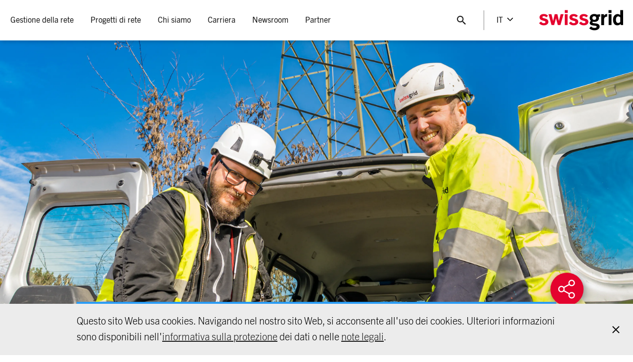

--- FILE ---
content_type: text/html;charset=utf-8
request_url: https://www.swissgrid.ch/it/home/newsroom/blog/2023/nuova-vita-per-un-isolatore.html
body_size: 20338
content:





<!doctype html>
<html lang="it">
  <head>
      
  <meta charset="UTF-8"/>
  <title>Nuova vita per un isolatore</title>

  
    <meta name="description" content="Olivier Poncioni colleziona vecchie apparecchiature elettriche fin dall&#39;infanzia. Un isolatore degli anni &#39;50, proveniente dalla vecchia linea ad altissima tensione Chamoson – Chippis, è entrato a far parte della sua collezione."/>
    <meta property="og:description" content="Olivier Poncioni colleziona vecchie apparecchiature elettriche fin dall&#39;infanzia. Un isolatore degli anni &#39;50, proveniente dalla vecchia linea ad altissima tensione Chamoson – Chippis, è entrato a far parte della sua collezione."/>
  

  <meta property="og:title" content="Nuova vita per un isolatore"/>
  <meta property="og:url" content="https://www.swissgrid.ch/it/home/newsroom/blog/2023/nuova-vita-per-un-isolatore.html"/>

  
    <meta property="og:image" content="https://swissgrid.imgix.net/content/dam/swissgrid/about-us/newsroom/blog/2023/neues-leben-fuer-isolator-header.jpg.hash/f4623a9ffaad1cef2130b474c0e7d854175bfc95?fit=crop&amp;auto=format%2Ccompress%2Ccs%3Dtinysrgb&amp;w=1200&amp;h=750"/>
    <meta property="og:image:width" content="1200"/>
    <meta property="og:image:height" content="750"/>
  

  
    <meta name="twitter:site" content="@swissgridag"/>
  

  
    <meta name="twitter:creator" content="@swissgridag"/>
  

  
  
  
    <meta name="twitter:card" content="summary_large_image"/>
  

  

  <meta charset="utf-8"/>
  <meta http-equiv="X-UA-Compatible" content="IE=edge"/>
  <meta name="viewport" content="width=device-width, initial-scale=1, viewport-fit=cover"/>

  <script defer="defer" type="text/javascript" src="/.rum/@adobe/helix-rum-js@%5E2/dist/rum-standalone.js"></script>
<link rel="apple-touch-icon" sizes="180x180" href="/etc.clientlibs/swissgrid/core/clientlibs/publish/main/resources/media/favicon/apple-touch-icon.png"/>
  <link rel="icon" type="image/png" sizes="32x32" href="/etc.clientlibs/swissgrid/core/clientlibs/publish/main/resources/media/favicon/favicon-32x32.png"/>
  <link rel="icon" type="image/png" sizes="16x16" href="/etc.clientlibs/swissgrid/core/clientlibs/publish/main/resources/media/favicon/favicon-16x16.png"/>
  <link rel="manifest" href="/etc.clientlibs/swissgrid/core/clientlibs/publish/main/resources/media/favicon/site.webmanifest"/>
  <link rel="mask-icon" href="/etc.clientlibs/swissgrid/core/clientlibs/publish/main/resources/media/favicon/safari-pinned-tab.svg" color="#5bbad5"/>

  <meta name="msapplication-config" content="/etc.clientlibs/swissgrid/core/clientlibs/publish/main/resources/media/favicon/browserconfig.xml"/>
  <meta name="msapplication-TileColor" content="#da532c"/>
  <meta name="theme-color" content="#ffffff"/>

  <link rel="canonical" href="https://www.swissgrid.ch/it/home/newsroom/blog/2023/nuova-vita-per-un-isolatore.html"/>
  
    <link rel="alternate" hreflang="de" href="https://www.swissgrid.ch/de/home/newsroom/blog/2023/neues-leben-fuer-einen-isolator.html"/>
  
    <link rel="alternate" hreflang="en" href="https://www.swissgrid.ch/en/home/newsroom/blog/2023/a-new-life-for-an-insulator.html"/>
  
    <link rel="alternate" hreflang="it" href="https://www.swissgrid.ch/it/home/newsroom/blog/2023/nuova-vita-per-un-isolatore.html"/>
  
    <link rel="alternate" hreflang="fr" href="https://www.swissgrid.ch/fr/home/newsroom/blog/2023/nouvelle-vie-pour-un-isolateur.html"/>
  
  <link rel="alternate" hreflang="x-default" href="https://www.swissgrid.ch/en/home/newsroom/blog/2023/a-new-life-for-an-insulator.html"/>

      

  <script src="https://www.google.com/recaptcha/api.js?onload=onloadCallback&render=explicit&hl=it" async defer></script>

  
    
    <script src="https://www.youtube.com/iframe_api"></script>
  

  

  
  









  

  
    
    
<link rel="stylesheet" href="/etc.clientlibs/swissgrid/core/clientlibs/publish/main.lc-32be0309abffa253a24863ea1a86d531-lc.css" type="text/css">



    
    
<script src="/etc.clientlibs/swissgrid/core/clientlibs/publish/main/lib/picturefill.lc-ab9c0c90b06a9718241a690a2de6de05-lc.js"></script>



    
    
<script src="/etc.clientlibs/swissgrid/core/clientlibs/publish/main/lib/picturefill-plugin.lc-48d1478d72cf90835703bd8fc1f0937c-lc.js"></script>



  


      
          <script src="https://assets.adobedtm.com/cd3cc0d387f4/a8aaf35a738b/launch-4aa27405d565.min.js" async></script>
      
  </head>
  <body class="colorscheme--blue">
    
    




    
    <header class="swg-header" swg-sticky-header>
  <div class="swg-header-container">
    <div class="swg-header__burger-menu-container">
      <button title="Toggle header menu" type="button" class="swg-header__burger-menu" swg-main-menu>
        <div class="swg-main-navigation__burger-menu-icon"></div>
      </button>
    </div>

    <div class="swg-header-container__navigation">
      

<nav class="swg-main-navigation" swg-main-menu-navigation #menu="mainMenuNavigation">
  <ul class="swg-main-navigation__menu">
    <li class="swg-main-navigation__menu-item ">
      <a class="swg-main-navigation__menu-item__link " tabindex='0'>
        <span>
          Gestione della rete
        </span>
      </a>

      <div class="swg-main-navigation__menu-item-wrapper">
        <div class="swg-main-navigation__menu-item-inner-wrapper">
          
          
  <ul class="swg-main-navigation__menu-item__submenu">
    <li class="swg-main-navigation__menu-item__submenu-item">
      
      
        <a href="#">
          <span>Rete elettrica</span>
        </a>
      

      
        <ul class="swg-main-navigation__menu-item__submenu">
          <li class="swg-main-navigation__menu-item__submenu-item">
            <a href="/it/home/operation/power-grid/swiss-power-grid.html">
              <span>Rete svizzera di trasmissione</span>
            </a>
          </li>
        
          <li class="swg-main-navigation__menu-item__submenu-item">
            <a href="/it/home/operation/power-grid/grid-levels.html">
              <span>Livelli di rete</span>
            </a>
          </li>
        
          <li class="swg-main-navigation__menu-item__submenu-item">
            <a href="/it/home/operation/power-grid/technologies.html">
              <span>Tecnologie di rete</span>
            </a>
          </li>
        
          <li class="swg-main-navigation__menu-item__submenu-item">
            <a href="/it/home/operation/power-grid/maintenance.html">
              <span>Manutenzione</span>
            </a>
          </li>
        
          <li class="swg-main-navigation__menu-item__submenu-item">
            <a href="/it/home/operation/power-grid/emissions.html">
              <span>Emissioni</span>
            </a>
          </li>
        
          <li class="swg-main-navigation__menu-item__submenu-item">
            <a href="/it/home/operation/power-grid/behaviour-near-lines.html">
              <span>Comportamento in prossimità di una linea</span>
            </a>
          </li>
        
          <li class="swg-main-navigation__menu-item__submenu-item">
            <a href="/it/home/operation/power-grid/star-of-laufenburg.html">
              <span>La Stella di Laufenburg</span>
            </a>
          </li>
        </ul>
      
      
    </li>
  
    <li class="swg-main-navigation__menu-item__submenu-item">
      
      
        <a href="#">
          <span>Esercizio</span>
        </a>
      

      
        <ul class="swg-main-navigation__menu-item__submenu">
          <li class="swg-main-navigation__menu-item__submenu-item">
            <a href="/it/home/operation/regulation/grid-regulation.html">
              <span>Esercizio di rete</span>
            </a>
          </li>
        
          <li class="swg-main-navigation__menu-item__submenu-item">
            <a href="/it/home/operation/regulation/planning.html">
              <span>Pianificazione dell&#39;esercizio della rete</span>
            </a>
          </li>
        
          <li class="swg-main-navigation__menu-item__submenu-item">
            <a href="/it/home/operation/regulation/grid-stability.html">
              <span>Stabilità della rete</span>
            </a>
          </li>
        
          <li class="swg-main-navigation__menu-item__submenu-item">
            <a href="/it/home/operation/regulation/frequency.html">
              <span>Frequenza</span>
            </a>
          </li>
        
          <li class="swg-main-navigation__menu-item__submenu-item">
            <a href="/it/home/operation/regulation/transmission.html">
              <span>Trasmissione</span>
            </a>
          </li>
        </ul>
      
      
    </li>
  
    <li class="swg-main-navigation__menu-item__submenu-item">
      
      
        <a href="#">
          <span>Mercato dell&#39;elettricità</span>
        </a>
      

      
        <ul class="swg-main-navigation__menu-item__submenu">
          <li class="swg-main-navigation__menu-item__submenu-item">
            <a href="/it/home/operation/market/control-energy.html">
              <span>Mercati della potenza di regolazione</span>
            </a>
          </li>
        
          <li class="swg-main-navigation__menu-item__submenu-item">
            <a href="/it/home/operation/market/congestion-mgmt.html">
              <span>Gestione delle congestioni</span>
            </a>
          </li>
        
          <li class="swg-main-navigation__menu-item__submenu-item">
            <a href="/it/home/operation/market/european-market.html">
              <span>Mercato interno dell&#39;energia elettrica europeo</span>
            </a>
          </li>
        
          <li class="swg-main-navigation__menu-item__submenu-item">
            <a href="/it/home/operation/market/electricity-agreement.html">
              <span>Accordo sull&#39;energia elettrica</span>
            </a>
          </li>
        </ul>
      
      
    </li>
  
    <li class="swg-main-navigation__menu-item__submenu-item">
      
      
        <a href="#">
          <span>Dati di rete</span>
        </a>
      

      
        <ul class="swg-main-navigation__menu-item__submenu">
          <li class="swg-main-navigation__menu-item__submenu-item">
            <a href="/it/home/operation/grid-data/current-data.html">
              <span>Indicatori di rete aggiornati</span>
            </a>
          </li>
        
          <li class="swg-main-navigation__menu-item__submenu-item">
            <a href="/it/home/operation/grid-data/generation.html">
              <span>Produzione e consumo</span>
            </a>
          </li>
        
          <li class="swg-main-navigation__menu-item__submenu-item">
            <a href="/it/home/operation/grid-data/transmission.html">
              <span>Trasmissione</span>
            </a>
          </li>
        
          <li class="swg-main-navigation__menu-item__submenu-item">
            <a href="/it/home/operation/grid-data/load.html">
              <span>Energia nella rete</span>
            </a>
          </li>
        
          <li class="swg-main-navigation__menu-item__submenu-item">
            <a href="/it/home/operation/grid-data/balance.html">
              <span>Compensazione</span>
            </a>
          </li>
        </ul>
      
      
    </li>
  </ul>


          
          
  <div class="swg-main-navigation__menu-item__teasers">
    
      <div class="swg-main-navigation__menu-item__image-container">
        <a class="swg-main-navigation__menu-item__image" href="/it/home/operation/power-grid/behaviour-near-lines.html">
          <img src="https://swissgrid.imgix.net/content/dam/swissgrid/operation/transmission-grid/behaviour-near-lines/verhalten-in-leitungsnaehe-teaser.jpg.hash/fe93ce282682485d191005dcdc67f366c16d618a?fit=crop&auto=format%2Ccompress%2Ccs%3Dtinysrgb&w=750&h=468"/>
        </a>
        <div class="swg-main-navigation__menu-item__image-title">
          Comportamento in prossimità di una linea
        </div>
      </div>
    
  </div>

        </div>
      </div>
    </li>
  
    <li class="swg-main-navigation__menu-item ">
      <a class="swg-main-navigation__menu-item__link " tabindex='0'>
        <span>
          Progetti di rete
        </span>
      </a>

      <div class="swg-main-navigation__menu-item-wrapper">
        <div class="swg-main-navigation__menu-item-inner-wrapper">
          
          
  <ul class="swg-main-navigation__menu-item__submenu">
    <li class="swg-main-navigation__menu-item__submenu-item">
      
      
        
      

      
        <ul class="swg-main-navigation__menu-item__submenu">
          <li class="swg-main-navigation__menu-item__submenu-item">
            <a href="/it/home/projects/project-overview.html">
              <span>Panoramica dei progetti</span>
            </a>
          </li>
        
          <li class="swg-main-navigation__menu-item__submenu-item">
            <a href="/it/home/projects/future-grid.html">
              <span>La rete del futuro</span>
            </a>
          </li>
        
          <li class="swg-main-navigation__menu-item__submenu-item">
            <a href="/it/home/projects/grid-express.html">
              <span>Accelerazione della rete</span>
            </a>
          </li>
        
          <li class="swg-main-navigation__menu-item__submenu-item">
            <a href="/it/home/projects/approval-process.html">
              <span>Procedure di autorizzazione</span>
            </a>
          </li>
        
          <li class="swg-main-navigation__menu-item__submenu-item">
            <a href="/it/home/projects/landowners.html">
              <span>Proprietario fondiario</span>
            </a>
          </li>
        </ul>
      
      
    </li>
  </ul>


          
          
  <div class="swg-main-navigation__menu-item__teasers">
    
      <div class="swg-main-navigation__menu-item__image-container">
        <a class="swg-main-navigation__menu-item__image" href="/it/home/projects/future-grid/grid-development-requirements.html">
          <img src="https://swissgrid.imgix.net/content/dam/swissgrid/projects/future-grid/netzentwicklungsbedarf-teaser.jpg.hash/da3c3d0ffa7348b7509b46692e935dedde172916?fit=crop&auto=format%2Ccompress%2Ccs%3Dtinysrgb&w=750&h=468"/>
        </a>
        <div class="swg-main-navigation__menu-item__image-title">
          Requisiti di sviluppo della rete
        </div>
      </div>
    
      <div class="swg-main-navigation__menu-item__image-container">
        <a class="swg-main-navigation__menu-item__image" href="/it/home/projects/future-grid/supergrid.html">
          <img src="https://swissgrid.imgix.net/content/dam/swissgrid/projects/future-grid/supergrid-teaser.jpg.hash/29e8657cd2a3c080413ecefcf5f157643f78fcb4?fit=crop&auto=format%2Ccompress%2Ccs%3Dtinysrgb&fp-x=0.28015465&fp-y=0.8492462&w=750&fp-z=1&h=468&crop=focalpoint"/>
        </a>
        <div class="swg-main-navigation__menu-item__image-title">
          Supergrid
        </div>
      </div>
    
  </div>

        </div>
      </div>
    </li>
  
    <li class="swg-main-navigation__menu-item ">
      <a class="swg-main-navigation__menu-item__link " tabindex='0'>
        <span>
          Chi siamo
        </span>
      </a>

      <div class="swg-main-navigation__menu-item-wrapper">
        <div class="swg-main-navigation__menu-item-inner-wrapper">
          
          
  <ul class="swg-main-navigation__menu-item__submenu">
    <li class="swg-main-navigation__menu-item__submenu-item">
      
      
        <a href="#">
          <span>Azienda</span>
        </a>
      

      
        <ul class="swg-main-navigation__menu-item__submenu">
          <li class="swg-main-navigation__menu-item__submenu-item">
            <a href="/it/home/about-us/company/what-we-do.html">
              <span>La sfera di responsabilità di Swissgrid</span>
            </a>
          </li>
        
          <li class="swg-main-navigation__menu-item__submenu-item">
            <a href="/it/home/about-us/company/governance.html">
              <span>Governo societario</span>
            </a>
          </li>
        
          <li class="swg-main-navigation__menu-item__submenu-item">
            <a href="/it/home/about-us/company/compliance.html">
              <span>Compliance da Swissgrid</span>
            </a>
          </li>
        
          <li class="swg-main-navigation__menu-item__submenu-item">
            <a href="/it/home/about-us/company/electricity-price.html">
              <span>Prezzo dell&#39;elettricità</span>
            </a>
          </li>
        
          <li class="swg-main-navigation__menu-item__submenu-item">
            <a href="/it/home/about-us/company/visits.html">
              <span>Visita a Swissgrid</span>
            </a>
          </li>
        
          <li class="swg-main-navigation__menu-item__submenu-item">
            <a href="/it/home/about-us/company/art-and-architecture.html">
              <span>Arte ed edilizia</span>
            </a>
          </li>
        
          <li class="swg-main-navigation__menu-item__submenu-item">
            <a href="/it/home/about-us/company/history.html">
              <span>Storia</span>
            </a>
          </li>
        
          <li class="swg-main-navigation__menu-item__submenu-item">
            <a href="/it/home/about-us/company/stakeholder-management.html">
              <span>Gestione degli stakeholder in Swissgrid</span>
            </a>
          </li>
        </ul>
      
      
    </li>
  
    <li class="swg-main-navigation__menu-item__submenu-item">
      
      
        <a href="#">
          <span>Strategia</span>
        </a>
      

      
        <ul class="swg-main-navigation__menu-item__submenu">
          <li class="swg-main-navigation__menu-item__submenu-item">
            <a href="/it/home/about-us/strategy/strategy.html">
              <span>Strategia 2027</span>
            </a>
          </li>
        
          <li class="swg-main-navigation__menu-item__submenu-item">
            <a href="/it/home/about-us/strategy/safety-culture.html">
              <span>Safety Culture</span>
            </a>
          </li>
        
          <li class="swg-main-navigation__menu-item__submenu-item">
            <a href="/it/home/about-us/strategy/sustainability.html">
              <span>Sostenibilità</span>
            </a>
          </li>
        </ul>
      
      
    </li>
  
    <li class="swg-main-navigation__menu-item__submenu-item">
      
      
        <a href="#">
          <span> </span>
        </a>
      

      
        <ul class="swg-main-navigation__menu-item__submenu">
          <li class="swg-main-navigation__menu-item__submenu-item">
            <a href="/it/home/about-us/investor-relations.html">
              <span>Investor Relations</span>
            </a>
          </li>
        
          <li class="swg-main-navigation__menu-item__submenu-item">
            <a href="/it/home/about-us/procurement.html">
              <span>Appalti</span>
            </a>
          </li>
        
          <li class="swg-main-navigation__menu-item__submenu-item">
            <a href="/it/home/about-us/research-development.html">
              <span>Ricerca e sviluppo</span>
            </a>
          </li>
        
          <li class="swg-main-navigation__menu-item__submenu-item">
            <a href="/it/home/about-us/contact.html">
              <span>Contatti</span>
            </a>
          </li>
        </ul>
      
      
    </li>
  </ul>


          
          
  

        </div>
      </div>
    </li>
  
    <li class="swg-main-navigation__menu-item ">
      <a class="swg-main-navigation__menu-item__link " tabindex='0'>
        <span>
          Carriera
        </span>
      </a>

      <div class="swg-main-navigation__menu-item-wrapper">
        <div class="swg-main-navigation__menu-item-inner-wrapper">
          
          
  <ul class="swg-main-navigation__menu-item__submenu">
    <li class="swg-main-navigation__menu-item__submenu-item">
      
      
        
      

      
        <ul class="swg-main-navigation__menu-item__submenu">
          <li class="swg-main-navigation__menu-item__submenu-item">
            <a href="/it/home/career/jobs.html">
              <span>Posti vacanti</span>
            </a>
          </li>
        
          <li class="swg-main-navigation__menu-item__submenu-item">
            <a href="/it/home/career/swissgrid-as-employer.html">
              <span>Swissgrid come datore di lavoro</span>
            </a>
          </li>
        
          <li class="swg-main-navigation__menu-item__submenu-item">
            <a href="/it/home/career/job-profiles.html">
              <span>Profili professionali</span>
            </a>
          </li>
        
          <li class="swg-main-navigation__menu-item__submenu-item">
            <a href="/it/home/career/students.html">
              <span>Studenti</span>
            </a>
          </li>
        </ul>
      
      
    </li>
  </ul>


          
          
  

        </div>
      </div>
    </li>
  
    <li class="swg-main-navigation__menu-item ">
      <a class="swg-main-navigation__menu-item__link swg-main-navigation__menu-item--active" tabindex='0'>
        <span>
          Newsroom
        </span>
      </a>

      <div class="swg-main-navigation__menu-item-wrapper">
        <div class="swg-main-navigation__menu-item-inner-wrapper">
          
          
  <ul class="swg-main-navigation__menu-item__submenu">
    <li class="swg-main-navigation__menu-item__submenu-item">
      
      
        
      

      
        <ul class="swg-main-navigation__menu-item__submenu">
          <li class="swg-main-navigation__menu-item__submenu-item">
            <a href="/it/home/newsroom/newsfeed.html">
              <span>News e comunicati stampa</span>
            </a>
          </li>
        
          <li class="swg-main-navigation__menu-item__submenu-item">
            <a href="/it/home/newsroom/blog.html" class="swg-main-navigation__menu-item__submenu-item--active">
              <span>Blog</span>
            </a>
          </li>
        
          <li class="swg-main-navigation__menu-item__submenu-item">
            <a href="/it/home/newsroom/positions.html">
              <span>Prese di posizione</span>
            </a>
          </li>
        
          <li class="swg-main-navigation__menu-item__submenu-item">
            <a href="/it/home/newsroom/dossiers.html">
              <span>Dossier tematici</span>
            </a>
          </li>
        
          <li class="swg-main-navigation__menu-item__submenu-item">
            <a href="/it/home/newsroom/events.html">
              <span>Manifestazioni</span>
            </a>
          </li>
        
          <li class="swg-main-navigation__menu-item__submenu-item">
            <a href="/it/home/newsroom/publications.html">
              <span>Pubblicazioni</span>
            </a>
          </li>
        
          <li class="swg-main-navigation__menu-item__submenu-item">
            <a href="/it/home/newsroom/images.html">
              <span>Immagini</span>
            </a>
          </li>
        
          <li class="swg-main-navigation__menu-item__submenu-item">
            <a href="/it/home/newsroom/media-contacts.html">
              <span>Contatti media</span>
            </a>
          </li>
        </ul>
      
      
    </li>
  </ul>


          
          
  

        </div>
      </div>
    </li>
  
    <li class="swg-main-navigation__menu-item ">
      <a class="swg-main-navigation__menu-item__link " tabindex='0'>
        <span>
          Partner
        </span>
      </a>

      <div class="swg-main-navigation__menu-item-wrapper">
        <div class="swg-main-navigation__menu-item-inner-wrapper">
          
          
  <ul class="swg-main-navigation__menu-item__submenu">
    <li class="swg-main-navigation__menu-item__submenu-item">
      
      
        
      

      
        <ul class="swg-main-navigation__menu-item__submenu">
          <li class="swg-main-navigation__menu-item__submenu-item">
            <a href="/it/home/customers/distribution-system.html">
              <span>Rete di distribuzione</span>
            </a>
          </li>
        
          <li class="swg-main-navigation__menu-item__submenu-item">
            <a href="/it/home/customers/power-plants.html">
              <span>Centrali elettriche</span>
            </a>
          </li>
        
          <li class="swg-main-navigation__menu-item__submenu-item">
            <a href="/it/home/customers/balance-groups.html">
              <span>Gruppi di bilancio</span>
            </a>
          </li>
        
          <li class="swg-main-navigation__menu-item__submenu-item">
            <a href="/it/home/customers/ancillary-services.html">
              <span>Prestazioni di rete</span>
            </a>
          </li>
        
          <li class="swg-main-navigation__menu-item__submenu-item">
            <a href="/it/home/customers/remit.html">
              <span>REMIT ed informazioni rilevanti per il mercato</span>
            </a>
          </li>
        
          <li class="swg-main-navigation__menu-item__submenu-item">
            <a href="/it/home/customers/topics.html">
              <span>Panoramica temi</span>
            </a>
          </li>
        
          <li class="swg-main-navigation__menu-item__submenu-item">
            <a href="/it/home/customers/login.html">
              <span>Portale clienti</span>
            </a>
          </li>
        </ul>
      
      
    </li>
  </ul>


          
          
  

        </div>
      </div>
    </li>
  </ul>
</nav>

<div class="swg-header-container__navigation-mobile">
  <div class="swg-footer-main-navigation">
    
<nav class="swg-main-navigation-footer" swg-main-menu-footer-navigation #menu="mainMenuFooterNavigation">
  
    
    
    <ul class="swg-main-navigation-footer__menu">
      <li class="swg-main-navigation-footer__menu-item">
        <a class="swg-main-navigation-footer__menu-item__link ">
          Gestione della rete
        </a>
        
          
          
    <ul class="swg-main-navigation-footer__menu" data-header-teasers="[{&#34;src&#34;:&#34;https://swissgrid.imgix.net/content/dam/swissgrid/operation/transmission-grid/behaviour-near-lines/verhalten-in-leitungsnaehe-teaser.jpg.hash/fe93ce282682485d191005dcdc67f366c16d618a?fit\u003dcrop\u0026auto\u003dformat%2Ccompress%2Ccs%3Dtinysrgb\u0026w\u003d750\u0026h\u003d468&#34;,&#34;title&#34;:&#34;Comportamento in prossimità di una linea&#34;,&#34;href&#34;:&#34;/content/swissgrid/it/home/operation/power-grid/behaviour-near-lines.html&#34;,&#34;alt&#34;:&#34;&#34;}]">
      <li class="swg-main-navigation-footer__menu-item">
        <a class="swg-main-navigation-footer__menu-item__link ">
          Rete elettrica
        </a>
        
          
          
    <ul class="swg-main-navigation-footer__menu">
      <li class="swg-main-navigation-footer__menu-item">
        <a class="swg-main-navigation-footer__menu-item__link " href="/it/home/operation/power-grid/swiss-power-grid.html">
          Rete svizzera di trasmissione
        </a>
        
      </li>
    
      <li class="swg-main-navigation-footer__menu-item">
        <a class="swg-main-navigation-footer__menu-item__link " href="/it/home/operation/power-grid/grid-levels.html">
          Livelli di rete
        </a>
        
      </li>
    
      <li class="swg-main-navigation-footer__menu-item">
        <a class="swg-main-navigation-footer__menu-item__link " href="/it/home/operation/power-grid/technologies.html">
          Tecnologie di rete
        </a>
        
      </li>
    
      <li class="swg-main-navigation-footer__menu-item">
        <a class="swg-main-navigation-footer__menu-item__link " href="/it/home/operation/power-grid/maintenance.html">
          Manutenzione
        </a>
        
      </li>
    
      <li class="swg-main-navigation-footer__menu-item">
        <a class="swg-main-navigation-footer__menu-item__link " href="/it/home/operation/power-grid/emissions.html">
          Emissioni
        </a>
        
      </li>
    
      <li class="swg-main-navigation-footer__menu-item">
        <a class="swg-main-navigation-footer__menu-item__link " href="/it/home/operation/power-grid/behaviour-near-lines.html">
          Comportamento in prossimità di una linea
        </a>
        
      </li>
    
      <li class="swg-main-navigation-footer__menu-item">
        <a class="swg-main-navigation-footer__menu-item__link " href="/it/home/operation/power-grid/star-of-laufenburg.html">
          La Stella di Laufenburg
        </a>
        
      </li>
    </ul>

        
      </li>
    
      <li class="swg-main-navigation-footer__menu-item">
        <a class="swg-main-navigation-footer__menu-item__link ">
          Esercizio
        </a>
        
          
          
    <ul class="swg-main-navigation-footer__menu">
      <li class="swg-main-navigation-footer__menu-item">
        <a class="swg-main-navigation-footer__menu-item__link " href="/it/home/operation/regulation/grid-regulation.html">
          Esercizio di rete
        </a>
        
      </li>
    
      <li class="swg-main-navigation-footer__menu-item">
        <a class="swg-main-navigation-footer__menu-item__link " href="/it/home/operation/regulation/planning.html">
          Pianificazione dell&#39;esercizio della rete
        </a>
        
      </li>
    
      <li class="swg-main-navigation-footer__menu-item">
        <a class="swg-main-navigation-footer__menu-item__link " href="/it/home/operation/regulation/grid-stability.html">
          Stabilità della rete
        </a>
        
      </li>
    
      <li class="swg-main-navigation-footer__menu-item">
        <a class="swg-main-navigation-footer__menu-item__link " href="/it/home/operation/regulation/frequency.html">
          Frequenza
        </a>
        
      </li>
    
      <li class="swg-main-navigation-footer__menu-item">
        <a class="swg-main-navigation-footer__menu-item__link " href="/it/home/operation/regulation/transmission.html">
          Trasmissione
        </a>
        
      </li>
    </ul>

        
      </li>
    
      <li class="swg-main-navigation-footer__menu-item">
        <a class="swg-main-navigation-footer__menu-item__link ">
          Mercato dell&#39;elettricità
        </a>
        
          
          
    <ul class="swg-main-navigation-footer__menu">
      <li class="swg-main-navigation-footer__menu-item">
        <a class="swg-main-navigation-footer__menu-item__link " href="/it/home/operation/market/control-energy.html">
          Mercati della potenza di regolazione
        </a>
        
      </li>
    
      <li class="swg-main-navigation-footer__menu-item">
        <a class="swg-main-navigation-footer__menu-item__link " href="/it/home/operation/market/congestion-mgmt.html">
          Gestione delle congestioni
        </a>
        
      </li>
    
      <li class="swg-main-navigation-footer__menu-item">
        <a class="swg-main-navigation-footer__menu-item__link " href="/it/home/operation/market/european-market.html">
          Mercato interno dell&#39;energia elettrica europeo
        </a>
        
      </li>
    
      <li class="swg-main-navigation-footer__menu-item">
        <a class="swg-main-navigation-footer__menu-item__link " href="/it/home/operation/market/electricity-agreement.html">
          Accordo sull&#39;energia elettrica
        </a>
        
      </li>
    </ul>

        
      </li>
    
      <li class="swg-main-navigation-footer__menu-item">
        <a class="swg-main-navigation-footer__menu-item__link ">
          Dati di rete
        </a>
        
          
          
    <ul class="swg-main-navigation-footer__menu">
      <li class="swg-main-navigation-footer__menu-item">
        <a class="swg-main-navigation-footer__menu-item__link " href="/it/home/operation/grid-data/current-data.html">
          Indicatori di rete aggiornati
        </a>
        
      </li>
    
      <li class="swg-main-navigation-footer__menu-item">
        <a class="swg-main-navigation-footer__menu-item__link " href="/it/home/operation/grid-data/generation.html">
          Produzione e consumo
        </a>
        
      </li>
    
      <li class="swg-main-navigation-footer__menu-item">
        <a class="swg-main-navigation-footer__menu-item__link " href="/it/home/operation/grid-data/transmission.html">
          Trasmissione
        </a>
        
      </li>
    
      <li class="swg-main-navigation-footer__menu-item">
        <a class="swg-main-navigation-footer__menu-item__link " href="/it/home/operation/grid-data/load.html">
          Energia nella rete
        </a>
        
      </li>
    
      <li class="swg-main-navigation-footer__menu-item">
        <a class="swg-main-navigation-footer__menu-item__link " href="/it/home/operation/grid-data/balance.html">
          Compensazione
        </a>
        
      </li>
    </ul>

        
      </li>
    </ul>

        
      </li>
    
      <li class="swg-main-navigation-footer__menu-item">
        <a class="swg-main-navigation-footer__menu-item__link ">
          Progetti di rete
        </a>
        
          
          
    <ul class="swg-main-navigation-footer__menu" data-header-teasers="[{&#34;src&#34;:&#34;https://swissgrid.imgix.net/content/dam/swissgrid/projects/future-grid/netzentwicklungsbedarf-teaser.jpg.hash/da3c3d0ffa7348b7509b46692e935dedde172916?fit\u003dcrop\u0026auto\u003dformat%2Ccompress%2Ccs%3Dtinysrgb\u0026w\u003d750\u0026h\u003d468&#34;,&#34;title&#34;:&#34;Requisiti di sviluppo della rete&#34;,&#34;href&#34;:&#34;/content/swissgrid/it/home/projects/future-grid/grid-development-requirements.html&#34;,&#34;alt&#34;:&#34;&#34;},{&#34;src&#34;:&#34;https://swissgrid.imgix.net/content/dam/swissgrid/projects/future-grid/supergrid-teaser.jpg.hash/29e8657cd2a3c080413ecefcf5f157643f78fcb4?fit\u003dcrop\u0026auto\u003dformat%2Ccompress%2Ccs%3Dtinysrgb\u0026fp-x\u003d0.28015465\u0026fp-y\u003d0.8492462\u0026w\u003d750\u0026fp-z\u003d1\u0026h\u003d468\u0026crop\u003dfocalpoint&#34;,&#34;title&#34;:&#34;Supergrid&#34;,&#34;href&#34;:&#34;/content/swissgrid/it/home/projects/future-grid/supergrid.html&#34;,&#34;alt&#34;:&#34;&#34;}]">
      <li class="swg-main-navigation-footer__menu-item">
        <a class="swg-main-navigation-footer__menu-item__link " href="/it/home/projects/project-overview.html">
          Panoramica dei progetti
        </a>
        
      </li>
    
      <li class="swg-main-navigation-footer__menu-item">
        <a class="swg-main-navigation-footer__menu-item__link " href="/it/home/projects/future-grid.html">
          La rete del futuro
        </a>
        
      </li>
    
      <li class="swg-main-navigation-footer__menu-item">
        <a class="swg-main-navigation-footer__menu-item__link " href="/it/home/projects/grid-express.html">
          Accelerazione della rete
        </a>
        
      </li>
    
      <li class="swg-main-navigation-footer__menu-item">
        <a class="swg-main-navigation-footer__menu-item__link " href="/it/home/projects/approval-process.html">
          Procedure di autorizzazione
        </a>
        
      </li>
    
      <li class="swg-main-navigation-footer__menu-item">
        <a class="swg-main-navigation-footer__menu-item__link " href="/it/home/projects/landowners.html">
          Proprietario fondiario
        </a>
        
      </li>
    </ul>

        
      </li>
    
      <li class="swg-main-navigation-footer__menu-item">
        <a class="swg-main-navigation-footer__menu-item__link ">
          Chi siamo
        </a>
        
          
          
    <ul class="swg-main-navigation-footer__menu" data-header-teasers="[]">
      <li class="swg-main-navigation-footer__menu-item">
        <a class="swg-main-navigation-footer__menu-item__link ">
          Azienda
        </a>
        
          
          
    <ul class="swg-main-navigation-footer__menu">
      <li class="swg-main-navigation-footer__menu-item">
        <a class="swg-main-navigation-footer__menu-item__link " href="/it/home/about-us/company/what-we-do.html">
          La sfera di responsabilità di Swissgrid
        </a>
        
      </li>
    
      <li class="swg-main-navigation-footer__menu-item">
        <a class="swg-main-navigation-footer__menu-item__link " href="/it/home/about-us/company/governance.html">
          Governo societario
        </a>
        
      </li>
    
      <li class="swg-main-navigation-footer__menu-item">
        <a class="swg-main-navigation-footer__menu-item__link " href="/it/home/about-us/company/compliance.html">
          Compliance da Swissgrid
        </a>
        
      </li>
    
      <li class="swg-main-navigation-footer__menu-item">
        <a class="swg-main-navigation-footer__menu-item__link " href="/it/home/about-us/company/electricity-price.html">
          Prezzo dell&#39;elettricità
        </a>
        
      </li>
    
      <li class="swg-main-navigation-footer__menu-item">
        <a class="swg-main-navigation-footer__menu-item__link " href="/it/home/about-us/company/visits.html">
          Visita a Swissgrid
        </a>
        
      </li>
    
      <li class="swg-main-navigation-footer__menu-item">
        <a class="swg-main-navigation-footer__menu-item__link " href="/it/home/about-us/company/art-and-architecture.html">
          Arte ed edilizia
        </a>
        
      </li>
    
      <li class="swg-main-navigation-footer__menu-item">
        <a class="swg-main-navigation-footer__menu-item__link " href="/it/home/about-us/company/history.html">
          Storia
        </a>
        
      </li>
    
      <li class="swg-main-navigation-footer__menu-item">
        <a class="swg-main-navigation-footer__menu-item__link " href="/it/home/about-us/company/stakeholder-management.html">
          Gestione degli stakeholder in Swissgrid
        </a>
        
      </li>
    </ul>

        
      </li>
    
      <li class="swg-main-navigation-footer__menu-item">
        <a class="swg-main-navigation-footer__menu-item__link ">
          Strategia
        </a>
        
          
          
    <ul class="swg-main-navigation-footer__menu">
      <li class="swg-main-navigation-footer__menu-item">
        <a class="swg-main-navigation-footer__menu-item__link " href="/it/home/about-us/strategy/strategy.html">
          Strategia 2027
        </a>
        
      </li>
    
      <li class="swg-main-navigation-footer__menu-item">
        <a class="swg-main-navigation-footer__menu-item__link " href="/it/home/about-us/strategy/safety-culture.html">
          Safety Culture
        </a>
        
      </li>
    
      <li class="swg-main-navigation-footer__menu-item">
        <a class="swg-main-navigation-footer__menu-item__link " href="/it/home/about-us/strategy/sustainability.html">
          Sostenibilità
        </a>
        
      </li>
    </ul>

        
      </li>
    
      <li class="swg-main-navigation-footer__menu-item">
        <a class="swg-main-navigation-footer__menu-item__link " href="/it/home/about-us/investor-relations.html">
          Investor Relations
        </a>
        
      </li>
    
      <li class="swg-main-navigation-footer__menu-item">
        <a class="swg-main-navigation-footer__menu-item__link " href="/it/home/about-us/procurement.html">
          Appalti
        </a>
        
      </li>
    
      <li class="swg-main-navigation-footer__menu-item">
        <a class="swg-main-navigation-footer__menu-item__link " href="/it/home/about-us/research-development.html">
          Ricerca e sviluppo
        </a>
        
      </li>
    
      <li class="swg-main-navigation-footer__menu-item">
        <a class="swg-main-navigation-footer__menu-item__link " href="/it/home/about-us/contact.html">
          Contatti
        </a>
        
      </li>
    </ul>

        
      </li>
    
      <li class="swg-main-navigation-footer__menu-item">
        <a class="swg-main-navigation-footer__menu-item__link ">
          Carriera
        </a>
        
          
          
    <ul class="swg-main-navigation-footer__menu" data-header-teasers="[]">
      <li class="swg-main-navigation-footer__menu-item">
        <a class="swg-main-navigation-footer__menu-item__link " href="/it/home/career/jobs.html">
          Posti vacanti
        </a>
        
      </li>
    
      <li class="swg-main-navigation-footer__menu-item">
        <a class="swg-main-navigation-footer__menu-item__link " href="/it/home/career/swissgrid-as-employer.html">
          Swissgrid come datore di lavoro
        </a>
        
      </li>
    
      <li class="swg-main-navigation-footer__menu-item">
        <a class="swg-main-navigation-footer__menu-item__link " href="/it/home/career/job-profiles.html">
          Profili professionali
        </a>
        
      </li>
    
      <li class="swg-main-navigation-footer__menu-item">
        <a class="swg-main-navigation-footer__menu-item__link " href="/it/home/career/students.html">
          Studenti
        </a>
        
      </li>
    </ul>

        
      </li>
    
      <li class="swg-main-navigation-footer__menu-item">
        <a class="swg-main-navigation-footer__menu-item__link swg-main-navigation-footer__menu-item__link--active">
          Newsroom
        </a>
        
          
          
    <ul class="swg-main-navigation-footer__menu" data-header-teasers="[]">
      <li class="swg-main-navigation-footer__menu-item">
        <a class="swg-main-navigation-footer__menu-item__link " href="/it/home/newsroom/newsfeed.html">
          News e comunicati stampa
        </a>
        
      </li>
    
      <li class="swg-main-navigation-footer__menu-item">
        <a class="swg-main-navigation-footer__menu-item__link swg-main-navigation-footer__menu-item__link--active" href="/it/home/newsroom/blog.html">
          Blog
        </a>
        
      </li>
    
      <li class="swg-main-navigation-footer__menu-item">
        <a class="swg-main-navigation-footer__menu-item__link " href="/it/home/newsroom/positions.html">
          Prese di posizione
        </a>
        
      </li>
    
      <li class="swg-main-navigation-footer__menu-item">
        <a class="swg-main-navigation-footer__menu-item__link " href="/it/home/newsroom/dossiers.html">
          Dossier tematici
        </a>
        
      </li>
    
      <li class="swg-main-navigation-footer__menu-item">
        <a class="swg-main-navigation-footer__menu-item__link " href="/it/home/newsroom/events.html">
          Manifestazioni
        </a>
        
      </li>
    
      <li class="swg-main-navigation-footer__menu-item">
        <a class="swg-main-navigation-footer__menu-item__link " href="/it/home/newsroom/publications.html">
          Pubblicazioni
        </a>
        
      </li>
    
      <li class="swg-main-navigation-footer__menu-item">
        <a class="swg-main-navigation-footer__menu-item__link " href="/it/home/newsroom/images.html">
          Immagini
        </a>
        
      </li>
    
      <li class="swg-main-navigation-footer__menu-item">
        <a class="swg-main-navigation-footer__menu-item__link " href="/it/home/newsroom/media-contacts.html">
          Contatti media
        </a>
        
      </li>
    </ul>

        
      </li>
    
      <li class="swg-main-navigation-footer__menu-item">
        <a class="swg-main-navigation-footer__menu-item__link ">
          Partner
        </a>
        
          
          
    <ul class="swg-main-navigation-footer__menu" data-header-teasers="[]">
      <li class="swg-main-navigation-footer__menu-item">
        <a class="swg-main-navigation-footer__menu-item__link " href="/it/home/customers/distribution-system.html">
          Rete di distribuzione
        </a>
        
      </li>
    
      <li class="swg-main-navigation-footer__menu-item">
        <a class="swg-main-navigation-footer__menu-item__link " href="/it/home/customers/power-plants.html">
          Centrali elettriche
        </a>
        
      </li>
    
      <li class="swg-main-navigation-footer__menu-item">
        <a class="swg-main-navigation-footer__menu-item__link " href="/it/home/customers/balance-groups.html">
          Gruppi di bilancio
        </a>
        
      </li>
    
      <li class="swg-main-navigation-footer__menu-item">
        <a class="swg-main-navigation-footer__menu-item__link " href="/it/home/customers/ancillary-services.html">
          Prestazioni di rete
        </a>
        
      </li>
    
      <li class="swg-main-navigation-footer__menu-item">
        <a class="swg-main-navigation-footer__menu-item__link " href="/it/home/customers/remit.html">
          REMIT ed informazioni rilevanti per il mercato
        </a>
        
      </li>
    
      <li class="swg-main-navigation-footer__menu-item">
        <a class="swg-main-navigation-footer__menu-item__link " href="/it/home/customers/topics.html">
          Panoramica temi
        </a>
        
      </li>
    
      <li class="swg-main-navigation-footer__menu-item">
        <a class="swg-main-navigation-footer__menu-item__link " href="/it/home/customers/login.html">
          Portale clienti
        </a>
        
      </li>
    </ul>

        
      </li>
    </ul>


  
</nav>

  </div>

  <div class="swg-main-navigation__menu-item__teasers">
    <div class="swg-main-navigation__menu-item__image-container">
      <a class="swg-main-navigation__menu-item__image" href="">
        <img src="" alt=""/>
      </a>
      <div class="swg-main-navigation__menu-item__image-title"></div>
    </div>
    <div class="swg-main-navigation__menu-item__image-container">
      <a class="swg-main-navigation__menu-item__image" href="">
        <img src="" alt=""/>
      </a>
      <div class="swg-main-navigation__menu-item__image-title"></div>
    </div>
  </div>
</div>


      

<div class="swg-language-selector" swg-language-selector>
  <div class="swg-language-selector__language-selected" tabindex="0" aria-label="Language Selector">
    it
  </div>

  <ul class="swg-language-selector-menu-list">
    
    
    <li class="swg-language-selector-menu-list-item ">
      <a href="/de/home/newsroom/blog/2023/neues-leben-fuer-einen-isolator.html" data-language="de" class="swg-language-selector-menu-list-item-link " aria-label="German">
        de
      </a>
    </li>
  
    
    
    <li class="swg-language-selector-menu-list-item ">
      <a href="/fr/home/newsroom/blog/2023/nouvelle-vie-pour-un-isolateur.html" data-language="fr" class="swg-language-selector-menu-list-item-link " aria-label="French">
        fr
      </a>
    </li>
  
    
    
    <li class="swg-language-selector-menu-list-item swg-language-selector-menu-list-item--active">
      <a href="/it/home/newsroom/blog/2023/nuova-vita-per-un-isolatore.html" data-language="it" class="swg-language-selector-menu-list-item-link " aria-label="Italian">
        it
      </a>
    </li>
  
    
    
    <li class="swg-language-selector-menu-list-item ">
      <a href="/en/home/newsroom/blog/2023/a-new-life-for-an-insulator.html" data-language="en" class="swg-language-selector-menu-list-item-link " aria-label="English">
        en
      </a>
    </li>
  </ul>
</div>


    </div>

    


  <div class="swg-search-field" #searchfield="swgsearchfield" swg-search-field>
    <form action="/it/home/search.html" method="get" class="swg-search-field__form" #searchheaderform>
      <button title="Search button" type="submit" class="swg-search-field__search-button" (click)="searchfield.handleSearchButton()">
        <svg class="swg-search-field__search-button-icon" xmlns="http://www.w3.org/2000/svg" width="30" height="30" viewBox="0 0 30 30">
          <path d="M50.0811846,35.1331542 L49.6077983,35.6031102 C51.2800869,37.553256 52.2971814,40.0814133 52.2971814,42.8514093 C52.2971814,49.0088617 47.3060431,54 41.1485907,54 C34.9911383,54 30,49.0088617 30,42.8514093 C30,36.6939569 34.9911383,31.7028186 41.1485907,31.7028186 C43.9185867,31.7028186 46.4450289,32.7181979 48.3951747,34.3887714 L48.868561,33.9188154 L48.868561,32.5604025 L57.4409696,24 L59.9982848,26.5573152 L51.4430278,35.1331542 L50.0811846,35.1331542 Z M33.4303356,42.8514093 C33.4303356,47.1136013 36.8846836,50.5696644 41.1485907,50.5696644 C45.4107827,50.5696644 48.8668458,47.1136013 48.8668458,42.8514093 C48.8668458,38.5875021 45.4107827,35.1331542 41.1485907,35.1331542 C36.8846836,35.1331542 33.4303356,38.5875021 33.4303356,42.8514093 Z" transform="matrix(1 0 0 -1 -30 54)"/>
        </svg>
      </button>
      <input aria-label="Ricerca..." placeholder="Ricerca..." type="text" name="q" class="swg-search-field__input" (keydown.enter)="searchheaderform.submit()"/>
      <button title="Close button" type="button" class="swg-search-field__close-button" (click)="searchfield.handleCloseButton()"></button>
    </form>
  </div>


    <div class="swg-header__controls">
      <span class="swg-header__divider"></span>

      

<div class="swg-language-selector" swg-language-selector>
  <div class="swg-language-selector__language-selected" tabindex="0" aria-label="Language Selector">
    it
  </div>

  <ul class="swg-language-selector-menu-list">
    
    
    <li class="swg-language-selector-menu-list-item ">
      <a href="/de/home/newsroom/blog/2023/neues-leben-fuer-einen-isolator.html" data-language="de" class="swg-language-selector-menu-list-item-link " aria-label="German">
        de
      </a>
    </li>
  
    
    
    <li class="swg-language-selector-menu-list-item ">
      <a href="/fr/home/newsroom/blog/2023/nouvelle-vie-pour-un-isolateur.html" data-language="fr" class="swg-language-selector-menu-list-item-link " aria-label="French">
        fr
      </a>
    </li>
  
    
    
    <li class="swg-language-selector-menu-list-item swg-language-selector-menu-list-item--active">
      <a href="/it/home/newsroom/blog/2023/nuova-vita-per-un-isolatore.html" data-language="it" class="swg-language-selector-menu-list-item-link " aria-label="Italian">
        it
      </a>
    </li>
  
    
    
    <li class="swg-language-selector-menu-list-item ">
      <a href="/en/home/newsroom/blog/2023/a-new-life-for-an-insulator.html" data-language="en" class="swg-language-selector-menu-list-item-link " aria-label="English">
        en
      </a>
    </li>
  </ul>
</div>



      <div class="swg-header-container__logo">
        


  






<div class="swg-logo">
  <a href="/it/home.html" class="swg-logo-link" aria-label="Home Logo" title="Swissgrid">
    <svg version="1.1" id="Ebene_1" xmlns="http://www.w3.org/2000/svg" xmlns:xlink="http://www.w3.org/1999/xlink" x="0px" y="0px" viewbox="0 0 283.5 70.9" style="enable-background:new 0 0 283.5 70.9;" xml:space="preserve">
 <style type="text/css"> .st0{fill:#E4032E;}</style>
 <g> 
  <path d="M234.6,52.1h9.6V14.9h-9.6V52.1z M234.4,10.5h9.9V1h-9.9V10.5z" /> 
  <path d="M209.9,52.1V14.9h9v5.2l0.5-0.7c2.5-3.5,5.7-5.3,9.5-5.3c0.3,0,0.6,0,0.8,0v9c-0.2,0-0.3,0-0.5,0c-3.9,0-9.8,2.4-9.8,8.9		v20.2H209.9z" /> 
  <path d="M187,69.9c-7,0-13.5-2.5-17.7-6.9l6.1-6.2c2.3,2.9,6.8,5.1,11.5,5.1c4.5,0,7.5-1.4,7.5-4.1c0-1.7-1.5-3.1-5.1-3.5		c-2.6-0.3-3.6-0.4-6.3-0.8c-7.4-0.9-12-3.3-12-8.9c0-2.6,1.5-5,3.7-6.9l0.3-0.2l-0.2-0.2c-2.6-2.3-3.9-5.7-3.9-9.7		c0-8.1,6.3-13.5,15.6-13.5c3.1,0,6,0.7,8.5,2.1l0.1,0l10.7-1.2v8.3h-4.4l0.1,0.4c0.4,1.3,0.6,2.6,0.6,4c0,8.3-6,13.5-15.6,13.5		c-1.6,0-3.8-0.3-5.4-0.7c-0.6,0.4-1.1,1.3-1.1,2.1c0,1.8,1.7,2.8,5.6,3.2c2.9,0.3,3.9,0.4,6.6,0.8c6.6,0.8,12.2,3.6,12.2,10.9		C204.2,64.6,197.2,69.9,187,69.9 M186.3,21.7c-4.1,0-6.5,2.3-6.5,6.3c0,3.9,2.4,6.2,6.5,6.2c4.1,0,6.5-2.3,6.5-6.2		C192.8,24,190.4,21.7,186.3,21.7" /> 
  <path d="M263.9,53c-8.9,0-14.4-7.3-14.4-19c0-11.9,6-19.6,15.4-19.6c3.1,0,6,1,8.5,2.8l0.5,0.3V1h9.7v51.1h-7.6l-1-3.5l-0.3,0.3		C271.1,51.7,267.9,53,263.9,53 M267,22.3c-4.9,0-7.7,4.3-7.7,11.7c0,6.8,2.8,10.9,7.6,10.9c2.5,0,5.2-1.4,6.9-3.6l0.1-0.1V25.8		l-0.1-0.1C272,23.5,269.6,22.3,267,22.3" /> 
  <path class="st0" d="M86.7,52.1h9.6V14.9h-9.6V52.1z M86.6,10.5h9.9V1h-9.9V10.5z" /> 
  <path class="st0" d="M150.9,53c-8.1,0-13.2-3.7-16-7.9l7-4.8c1.1,2.1,4.1,5.2,9,5.2c3.4,0,5.7-1.5,5.7-3.7c0-2.8-2.8-3.6-7.4-4.8		c-5.6-1.5-12.6-3.4-12.6-11.6c0-6.8,5.8-11.2,14.7-11.2c6.6,0,11.5,3.1,13.8,6.7l-6.4,4.7c-1.2-2.1-3.6-4-7.2-4		c-3.3,0-5.3,1.4-5.3,3.4c0,2.3,2.3,3.1,7.2,4.3c5.9,1.4,13,3.4,13,11.9C166.2,48.1,159.9,53,150.9,53" /> 
  <path class="st0" d="M16,53C8,53,2.8,49.3,0,45.1l7-4.8c1.1,2.1,4.1,5.2,9,5.2c3.4,0,5.7-1.5,5.7-3.7c0-2.8-2.8-3.6-7.4-4.8		C8.6,35.5,1.7,33.6,1.7,25.3c0-6.8,5.8-11.2,14.7-11.2c6.6,0,11.5,3.1,13.8,6.7l-6.4,4.7c-1.2-2.1-3.6-4-7.2-4		c-3.3,0-5.3,1.4-5.3,3.4c0,2.3,2.3,3.1,7.2,4.3c5.9,1.4,13,3.4,13,11.9C31.4,48.1,25.1,53,16,53" /> 
  <path class="st0" d="M116.8,53c-8.1,0-13.2-3.7-16-7.9l7-4.8c1.1,2.1,4.1,5.2,9,5.2c3.4,0,5.7-1.5,5.7-3.7c0-2.8-2.8-3.6-7.4-4.8		c-5.6-1.5-12.6-3.4-12.6-11.6c0-6.8,5.8-11.2,14.7-11.2c6.6,0,11.5,3.1,13.8,6.7l-6.4,4.7c-1.2-2.1-3.6-4-7.2-4		c-3.3,0-5.3,1.4-5.3,3.4c0,2.3,2.3,3.1,7.2,4.3c5.9,1.4,13,3.4,13,11.9C132.1,48.1,125.8,53,116.8,53" /> 
  <polygon class="st0" points="63.3,52.1 57.3,29.4 57,29.4 50.9,52.1 42.1,52.1 32,14.9 41.8,14.9 47.3,37.6 47.6,37.6 52.8,14.9 		61.9,14.9 66.9,37.6 67.2,37.6 72.9,14.9 82.6,14.9 72.1,52.1 	" />
 </g>
</svg>
  </a>
</div>




      </div>
    </div>
  </div>
</header>

    <div>
      


<div class="content" swg-blog-like [dataid]="'850a0972d8754ad489f9340d60e8ce92'" data-text-likes="Questo articolo piace a {amount} persone" data-text-no-likes="Nessuno ha messo mi piace a questo articolo" data-text-one-like="A una persona piace questo articolo" [url]="'/content/swissgrid/it/home/newsroom/blog/2023/20230302-01.apicache.json?path=/content/swissgrid/it/home/newsroom/blog/jcr:content/bloglike'" [likeurl]="'/content/swissgrid/it/home/newsroom/blog/2023/20230302-01.bloglike.html?path=/content/swissgrid/it/home/newsroom/blog/jcr:content/bloglike'">
  <div>




  <div class="swg-stage swg-stage--smaller swg-stage--blog swg-stage--colorscheme-blue ">
    <div class="swg-stage__image" swg-stage-directive>
      <picture class="swg-stage__image-main-images swg-stage__image-main-images--modern-browser">
        
          <source media="(max-width: 375px)" srcset="https://swissgrid.imgix.net/content/dam/swissgrid/about-us/newsroom/blog/2023/neues-leben-fuer-isolator-header.jpg.hash/f4623a9ffaad1cef2130b474c0e7d854175bfc95?fit=crop&amp;auto=format%2Ccompress%2Ccs%3Dtinysrgb&amp;w=375&amp;h=490, https://swissgrid.imgix.net/content/dam/swissgrid/about-us/newsroom/blog/2023/neues-leben-fuer-isolator-header.jpg.hash/f4623a9ffaad1cef2130b474c0e7d854175bfc95?fit=crop&amp;auto=format%2Ccompress%2Ccs%3Dtinysrgb&amp;w=750&amp;h=980 2x"/>
        
          <source media="(min-width: 376px) and (max-width: 768px)" srcset="https://swissgrid.imgix.net/content/dam/swissgrid/about-us/newsroom/blog/2023/neues-leben-fuer-isolator-header.jpg.hash/f4623a9ffaad1cef2130b474c0e7d854175bfc95?fit=crop&amp;auto=format%2Ccompress%2Ccs%3Dtinysrgb&amp;w=1200&amp;h=490, https://swissgrid.imgix.net/content/dam/swissgrid/about-us/newsroom/blog/2023/neues-leben-fuer-isolator-header.jpg.hash/f4623a9ffaad1cef2130b474c0e7d854175bfc95?fit=crop&amp;auto=format%2Ccompress%2Ccs%3Dtinysrgb&amp;w=2400&amp;h=980 2x"/>
        
          <source media="(min-width: 769px) and (max-width: 1024px)" srcset="https://swissgrid.imgix.net/content/dam/swissgrid/about-us/newsroom/blog/2023/neues-leben-fuer-isolator-header.jpg.hash/f4623a9ffaad1cef2130b474c0e7d854175bfc95?fit=crop&amp;auto=format%2Ccompress%2Ccs%3Dtinysrgb&amp;w=1200&amp;h=490, https://swissgrid.imgix.net/content/dam/swissgrid/about-us/newsroom/blog/2023/neues-leben-fuer-isolator-header.jpg.hash/f4623a9ffaad1cef2130b474c0e7d854175bfc95?fit=crop&amp;auto=format%2Ccompress%2Ccs%3Dtinysrgb&amp;w=2400&amp;h=980 2x"/>
        
          <source media="(min-width: 1025px) and (max-width: 1199px)" srcset="https://swissgrid.imgix.net/content/dam/swissgrid/about-us/newsroom/blog/2023/neues-leben-fuer-isolator-header.jpg.hash/f4623a9ffaad1cef2130b474c0e7d854175bfc95?fit=crop&amp;auto=format%2Ccompress%2Ccs%3Dtinysrgb&amp;w=1200&amp;h=490, https://swissgrid.imgix.net/content/dam/swissgrid/about-us/newsroom/blog/2023/neues-leben-fuer-isolator-header.jpg.hash/f4623a9ffaad1cef2130b474c0e7d854175bfc95?fit=crop&amp;auto=format%2Ccompress%2Ccs%3Dtinysrgb&amp;w=2400&amp;h=980 2x"/>
        
          <source media="(min-width: 1200px) and (max-width: 1439px)" srcset="https://swissgrid.imgix.net/content/dam/swissgrid/about-us/newsroom/blog/2023/neues-leben-fuer-isolator-header.jpg.hash/f4623a9ffaad1cef2130b474c0e7d854175bfc95?fit=crop&amp;auto=format%2Ccompress%2Ccs%3Dtinysrgb&amp;w=3320&amp;h=1370, https://swissgrid.imgix.net/content/dam/swissgrid/about-us/newsroom/blog/2023/neues-leben-fuer-isolator-header.jpg.hash/f4623a9ffaad1cef2130b474c0e7d854175bfc95?fit=crop&amp;auto=format%2Ccompress%2Ccs%3Dtinysrgb&amp;w=3320&amp;h=1370 2x"/>
        
          <source media="(min-width: 1440px)" srcset="https://swissgrid.imgix.net/content/dam/swissgrid/about-us/newsroom/blog/2023/neues-leben-fuer-isolator-header.jpg.hash/f4623a9ffaad1cef2130b474c0e7d854175bfc95?fit=crop&amp;auto=format%2Ccompress%2Ccs%3Dtinysrgb&amp;w=3320&amp;h=1370, https://swissgrid.imgix.net/content/dam/swissgrid/about-us/newsroom/blog/2023/neues-leben-fuer-isolator-header.jpg.hash/f4623a9ffaad1cef2130b474c0e7d854175bfc95?fit=crop&amp;auto=format%2Ccompress%2Ccs%3Dtinysrgb&amp;w=3320&amp;h=1370 2x"/>
        
        <img src="https://swissgrid.imgix.net/content/dam/swissgrid/about-us/newsroom/blog/2023/neues-leben-fuer-isolator-header.jpg.hash/f4623a9ffaad1cef2130b474c0e7d854175bfc95?fit=crop&auto=format%2Ccompress%2Ccs%3Dtinysrgb&w=3320&h=1370" alt="Nuova vita per un isolatore"/>
      </picture>
    </div>
    <div class="swg-stage__container">
      <div class="swg-stage__content swg-stage__content-blog">
        

        <h1 class="swg-stage__content-title "></h1>

        
      </div>
    </div>
  </div>

</div>
  <div>




<script type="application/ld+json">
	{
  "@context" : "http://schema.org",
  "@type" : "BreadcrumbList",
  "itemListElement" : [ {
    "@type" : "ListItem",
    "position" : 1,
    "item" : {
      "@id" : "/content/swissgrid/it/home/newsroom/blog.html",
      "name" : "Blog"
    }
  }, {
    "@type" : "ListItem",
    "position" : 2,
    "item" : {
      "@id" : "/content/swissgrid/it/home/newsroom/blog/2023.html",
      "name" : null
    }
  }, {
    "@type" : "ListItem",
    "position" : 3,
    "item" : {
      "@id" : "/content/swissgrid/it/home/newsroom/blog/2023/20230302-01.html",
      "name" : "Nuova vita per un isolatore"
    }
  } ]
}


</script>


  
  <div class="swg-breadcrumb swg-breadcrumb--overlap  ">
    
      <ul class="swg-breadcrumb__list">
        
          <li class="swg-breadcrumb__single">
            
            
              <p class="swg-breadcrumb__single-link">Newsroom</p>
            
          </li>
        
      
        
          <li class="swg-breadcrumb__single">
            
              <a href="/it/home/newsroom/blog.html" class="swg-breadcrumb__single-link">Blog</a>
            
            
          </li>
        
      
        
      
        
          <li class="swg-breadcrumb__single">
            
              <a href="/it/home/newsroom/blog/2023/nuova-vita-per-un-isolatore.html" class="swg-breadcrumb__single-link">Nuova vita per un isolatore</a>
            
            
          </li>
        
      </ul>
    
  </div>


</div>
  <div>




    
    
    <div class="intro parbase">



  <div class="swg-intro">
    <article class="swg-intro__container">
      
      
        <div class="swg-intro__information swg-intro__information--blog">
          <p class="swg-intro__information--blog-infotext">
            
            <time class="swg-intro__container-date swg-intro__information--blog-author-date blog-border" datetime="2 marzo 2023">
              2 marzo 2023
            </time>
            
            <span class="swg-intro__container-page-type swg-intro__container-page-type-like js-likes-text blog-border" (click)="scrollto.scrollTo($event, '#like_id')">
            </span>
            
          </p>
        </div>
      
      
        <h1 class="swg-intro__container-title swg-intro__information--blog-title">
          Nuova vita per un isolatore
        </h1>
      
      
        
        
          <h3 class="swg-intro__information--blog-subtitle">
            Un collezionista appassionato riceve da Swissgrid un isolatore in ceramica della vecchia linea Chamoson – Chippis degli anni ‘50
          </h3>
        
      
      
        <p class="swg-intro__information--blog-author">
          
            Autrice:
          
          
          
            
            <a href="#marie-claude-debons" class="swg-intro__information--blog-infotext-full" (click)="scrollto.scrollTo($event, &#39;#marie-claude-debons&#39;)">
              Marie-Claude Debons
            </a>
            
          
        </p>
      

      
    </article>
  </div>



</div>


    
    
    <div class="horizontalline parbase"><hr/></div>


    
    
    <div class="richtext parbase">





  
  <div class="swg-richtext
          swg-richtext--wide
          
          ">
    <p>Il 17 febbraio 2023, alle ore 14.00, Olivier Poncioni è in trepida attesa ai piedi di un traliccio della vecchia linea ad altissima tensione Chamoson – Chippis a Sion. Dopo oltre 70 anni di fedele servizio, un isolatore in ceramica degli anni ’50 sta per essere rimosso da Swissgrid dalla sua mensola per entrare a far parte della collezione di apparecchiature elettriche del signor Poncioni a Neuchâtel. Olivier pensa: «Chamoson – Chippis ha fatto parlare di sé negli ultimi vent’anni. Mi è sembrato naturale voler aggiungere un pezzo di questa linea alla mia collezione».</p>


    
  </div>


</div>


    
    
    <div class="embeddedmedia parbase">









  
  <div class="swg-embedded-media swg-embedded-media--images  ">
    <figure class="swg-embedded-media-item swg-embedded-media-item__slide">
      <div class="swg-embedded-media-item__slide-image-container  hide-background" swg-slider-parallax swg-lazyload-scroll>
        <picture>
          
            <source media="(max-width: 375px)" data-srcset="https://swissgrid.imgix.net/content/dam/swissgrid/about-us/newsroom/blog/2023/neues-leben-fuer-isolator-02.jpg.hash/fcd6da3f65911ff217c084d164b7eb5e5c5f2fbb?fit=crop&amp;auto=format%2Ccompress%2Ccs%3Dtinysrgb&amp;max-w=375&amp;h=210, https://swissgrid.imgix.net/content/dam/swissgrid/about-us/newsroom/blog/2023/neues-leben-fuer-isolator-02.jpg.hash/fcd6da3f65911ff217c084d164b7eb5e5c5f2fbb?fit=crop&amp;auto=format%2Ccompress%2Ccs%3Dtinysrgb&amp;max-w=750&amp;h=420 2x"/>
          
            <source media="(min-width: 376px) and (max-width: 768px)" data-srcset="https://swissgrid.imgix.net/content/dam/swissgrid/about-us/newsroom/blog/2023/neues-leben-fuer-isolator-02.jpg.hash/fcd6da3f65911ff217c084d164b7eb5e5c5f2fbb?fit=crop&amp;auto=format%2Ccompress%2Ccs%3Dtinysrgb&amp;max-w=1200&amp;h=672, https://swissgrid.imgix.net/content/dam/swissgrid/about-us/newsroom/blog/2023/neues-leben-fuer-isolator-02.jpg.hash/fcd6da3f65911ff217c084d164b7eb5e5c5f2fbb?fit=crop&amp;auto=format%2Ccompress%2Ccs%3Dtinysrgb&amp;max-w=2400&amp;h=1344 2x"/>
          
            <source media="(min-width: 769px) and (max-width: 1024px)" data-srcset="https://swissgrid.imgix.net/content/dam/swissgrid/about-us/newsroom/blog/2023/neues-leben-fuer-isolator-02.jpg.hash/fcd6da3f65911ff217c084d164b7eb5e5c5f2fbb?fit=crop&amp;auto=format%2Ccompress%2Ccs%3Dtinysrgb&amp;max-w=1200&amp;h=672, https://swissgrid.imgix.net/content/dam/swissgrid/about-us/newsroom/blog/2023/neues-leben-fuer-isolator-02.jpg.hash/fcd6da3f65911ff217c084d164b7eb5e5c5f2fbb?fit=crop&amp;auto=format%2Ccompress%2Ccs%3Dtinysrgb&amp;max-w=2400&amp;h=1344 2x"/>
          
            <source media="(min-width: 1025px) and (max-width: 1199px)" data-srcset="https://swissgrid.imgix.net/content/dam/swissgrid/about-us/newsroom/blog/2023/neues-leben-fuer-isolator-02.jpg.hash/fcd6da3f65911ff217c084d164b7eb5e5c5f2fbb?fit=crop&amp;auto=format%2Ccompress%2Ccs%3Dtinysrgb&amp;max-w=1200&amp;h=672, https://swissgrid.imgix.net/content/dam/swissgrid/about-us/newsroom/blog/2023/neues-leben-fuer-isolator-02.jpg.hash/fcd6da3f65911ff217c084d164b7eb5e5c5f2fbb?fit=crop&amp;auto=format%2Ccompress%2Ccs%3Dtinysrgb&amp;max-w=2400&amp;h=1344 2x"/>
          
            <source media="(min-width: 1200px) and (max-width: 1439px)" data-srcset="https://swissgrid.imgix.net/content/dam/swissgrid/about-us/newsroom/blog/2023/neues-leben-fuer-isolator-02.jpg.hash/fcd6da3f65911ff217c084d164b7eb5e5c5f2fbb?fit=crop&amp;auto=format%2Ccompress%2Ccs%3Dtinysrgb&amp;max-w=1200&amp;h=672, https://swissgrid.imgix.net/content/dam/swissgrid/about-us/newsroom/blog/2023/neues-leben-fuer-isolator-02.jpg.hash/fcd6da3f65911ff217c084d164b7eb5e5c5f2fbb?fit=crop&amp;auto=format%2Ccompress%2Ccs%3Dtinysrgb&amp;max-w=2400&amp;h=1344 2x"/>
          
            <source media="(min-width: 1440px)" data-srcset="https://swissgrid.imgix.net/content/dam/swissgrid/about-us/newsroom/blog/2023/neues-leben-fuer-isolator-02.jpg.hash/fcd6da3f65911ff217c084d164b7eb5e5c5f2fbb?fit=crop&amp;auto=format%2Ccompress%2Ccs%3Dtinysrgb&amp;max-w=1200&amp;h=672, https://swissgrid.imgix.net/content/dam/swissgrid/about-us/newsroom/blog/2023/neues-leben-fuer-isolator-02.jpg.hash/fcd6da3f65911ff217c084d164b7eb5e5c5f2fbb?fit=crop&amp;auto=format%2Ccompress%2Ccs%3Dtinysrgb&amp;max-w=2400&amp;h=1344 2x"/>
          
          <img class="swg-embedded-media-item__slide-image" data-src="https://swissgrid.imgix.net/content/dam/swissgrid/about-us/newsroom/blog/2023/neues-leben-fuer-isolator-02.jpg.hash/fcd6da3f65911ff217c084d164b7eb5e5c5f2fbb?fit=crop&amp;auto=format%2Ccompress%2Ccs%3Dtinysrgb&amp;max-w=375&amp;h=210" src="[data-uri]" alt="La vecchia linea ad altissima tensione Chamoson - Chippis"/>
        </picture>
      </div>
      <div class="swg-embedded-media-item__bottom">
        <figcaption class="swg-embedded-media-item__caption">
          La vecchia linea ad altissima tensione Chamoson – Chippis, febbraio 2023
        </figcaption>
        
      </div>
    </figure>
  </div>


  

  

</div>


    
    
    <div class="richtext parbase">





  
  <div class="swg-richtext
          swg-richtext--wide
          
          ">
    <p>Olivier Poncioni, oggi trentottenne, è interessato all’elettricità da quando era bambino. Tutto ha inizio nella Valle Onsernone, in Ticino, luogo d’origine della sua famiglia. Alla fine degli anni Settanta, forti piogge colpiscono la zona e danneggiano la linea a media tensione che alimentava i paesi di Gresso e Vergeletto. Con la costruzione di una nuova linea elettrica la vecchia casa di famiglia, dove i Poncioni trascorrono le vacanze, ora ha un traliccio di 18 metri a 60 metri di distanza. Il piccolo Olivier è affascinato da questa «grande cosa» di metallo, che disegna con entusiasmo. È così affascinato da questa linea elettrica che, all’età di cinque anni, suo padre gli regala un vecchio isolatore a bassa tensione in ceramica gialla. Questo è il primo pezzo di una collezione che ora comprende diverse migliaia di oggetti legati all’energia elettrica: elettrodomestici (ad es. più di 300 tostapane prodotti tra il 1905 e il 1960 in tutta Europa), lampade, isolatori, cavi elettrici, fusibili, strumenti di misura, interruttori, prese, lampadine, ecc.</p>


    
  </div>


</div>


    
    
    <div class="embeddedmedia parbase">









  
  <div class="swg-embedded-media swg-embedded-media--images  ">
    <figure class="swg-embedded-media-item swg-embedded-media-item__slide">
      <div class="swg-embedded-media-item__slide-image-container  " swg-slider-parallax swg-lazyload-scroll>
        <picture>
          
            <source media="(max-width: 375px)" data-srcset="https://swissgrid.imgix.net/content/dam/swissgrid/about-us/newsroom/blog/2023/neues-leben-fuer-isolator-04.jpg.hash/c380f27e3d2eb95f0504e586b1597147ca242390?fit=crop&amp;auto=format%2Ccompress%2Ccs%3Dtinysrgb&amp;max-w=375&amp;h=210, https://swissgrid.imgix.net/content/dam/swissgrid/about-us/newsroom/blog/2023/neues-leben-fuer-isolator-04.jpg.hash/c380f27e3d2eb95f0504e586b1597147ca242390?fit=crop&amp;auto=format%2Ccompress%2Ccs%3Dtinysrgb&amp;max-w=750&amp;h=420 2x"/>
          
            <source media="(min-width: 376px) and (max-width: 768px)" data-srcset="https://swissgrid.imgix.net/content/dam/swissgrid/about-us/newsroom/blog/2023/neues-leben-fuer-isolator-04.jpg.hash/c380f27e3d2eb95f0504e586b1597147ca242390?fit=crop&amp;auto=format%2Ccompress%2Ccs%3Dtinysrgb&amp;max-w=1200&amp;h=672, https://swissgrid.imgix.net/content/dam/swissgrid/about-us/newsroom/blog/2023/neues-leben-fuer-isolator-04.jpg.hash/c380f27e3d2eb95f0504e586b1597147ca242390?fit=crop&amp;auto=format%2Ccompress%2Ccs%3Dtinysrgb&amp;max-w=2400&amp;h=1344 2x"/>
          
            <source media="(min-width: 769px) and (max-width: 1024px)" data-srcset="https://swissgrid.imgix.net/content/dam/swissgrid/about-us/newsroom/blog/2023/neues-leben-fuer-isolator-04.jpg.hash/c380f27e3d2eb95f0504e586b1597147ca242390?fit=crop&amp;auto=format%2Ccompress%2Ccs%3Dtinysrgb&amp;max-w=1200&amp;h=672, https://swissgrid.imgix.net/content/dam/swissgrid/about-us/newsroom/blog/2023/neues-leben-fuer-isolator-04.jpg.hash/c380f27e3d2eb95f0504e586b1597147ca242390?fit=crop&amp;auto=format%2Ccompress%2Ccs%3Dtinysrgb&amp;max-w=2400&amp;h=1344 2x"/>
          
            <source media="(min-width: 1025px) and (max-width: 1199px)" data-srcset="https://swissgrid.imgix.net/content/dam/swissgrid/about-us/newsroom/blog/2023/neues-leben-fuer-isolator-04.jpg.hash/c380f27e3d2eb95f0504e586b1597147ca242390?fit=crop&amp;auto=format%2Ccompress%2Ccs%3Dtinysrgb&amp;max-w=1200&amp;h=672, https://swissgrid.imgix.net/content/dam/swissgrid/about-us/newsroom/blog/2023/neues-leben-fuer-isolator-04.jpg.hash/c380f27e3d2eb95f0504e586b1597147ca242390?fit=crop&amp;auto=format%2Ccompress%2Ccs%3Dtinysrgb&amp;max-w=2400&amp;h=1344 2x"/>
          
            <source media="(min-width: 1200px) and (max-width: 1439px)" data-srcset="https://swissgrid.imgix.net/content/dam/swissgrid/about-us/newsroom/blog/2023/neues-leben-fuer-isolator-04.jpg.hash/c380f27e3d2eb95f0504e586b1597147ca242390?fit=crop&amp;auto=format%2Ccompress%2Ccs%3Dtinysrgb&amp;max-w=1200&amp;h=672, https://swissgrid.imgix.net/content/dam/swissgrid/about-us/newsroom/blog/2023/neues-leben-fuer-isolator-04.jpg.hash/c380f27e3d2eb95f0504e586b1597147ca242390?fit=crop&amp;auto=format%2Ccompress%2Ccs%3Dtinysrgb&amp;max-w=2400&amp;h=1344 2x"/>
          
            <source media="(min-width: 1440px)" data-srcset="https://swissgrid.imgix.net/content/dam/swissgrid/about-us/newsroom/blog/2023/neues-leben-fuer-isolator-04.jpg.hash/c380f27e3d2eb95f0504e586b1597147ca242390?fit=crop&amp;auto=format%2Ccompress%2Ccs%3Dtinysrgb&amp;max-w=1200&amp;h=672, https://swissgrid.imgix.net/content/dam/swissgrid/about-us/newsroom/blog/2023/neues-leben-fuer-isolator-04.jpg.hash/c380f27e3d2eb95f0504e586b1597147ca242390?fit=crop&amp;auto=format%2Ccompress%2Ccs%3Dtinysrgb&amp;max-w=2400&amp;h=1344 2x"/>
          
          <img class="swg-embedded-media-item__slide-image" data-src="https://swissgrid.imgix.net/content/dam/swissgrid/about-us/newsroom/blog/2023/neues-leben-fuer-isolator-04.jpg.hash/c380f27e3d2eb95f0504e586b1597147ca242390?fit=crop&amp;auto=format%2Ccompress%2Ccs%3Dtinysrgb&amp;max-w=375&amp;h=210" src="[data-uri]" alt="Panoramica della collezione"/>
        </picture>
      </div>
      <div class="swg-embedded-media-item__bottom">
        <figcaption class="swg-embedded-media-item__caption">
          Panoramica della collezione di Olivier Poncioni a Neuchâtel
        </figcaption>
        
      </div>
    </figure>
  </div>


  

  

</div>


    
    
    <div class="richtext parbase">





  
  <div class="swg-richtext
          swg-richtext--wide
          
          ">
    <p>Olivier Poncioni ha trasformato la sua passione in professione. Dopo aver conseguito la maturità professionale, lavora per alcuni anni come elettromeccanico, professione che abbandona per ottenere la maturità federale. Dal 2007 al 2011 frequenta l’ECAL (Ecole cantonale d’art de Lausanne) poi studia storia e storia dell’arte all’Università di Neuchâtel dal 2011, anno in cui apre il suo laboratorio di restauro e negozio di lampade elettriche antiche a Neuchâtel.</p>
<p>L’isolatore in ceramica degli anni ’50 della vecchia linea Chamoson – Chippis, un pezzo di circa 2 metri e del peso di quasi 75 km, non sarà di certo il pezzo più vecchio della sua collezione. Questo titolo rimane a un isolatore del telegrafo francese, risalente al 1853-1858, e a un isolatore del telegrafo svizzero in vetro degli anni 1865-1875. Comunque sia, Olivier Poncioni intende continuare il suo percorso. E spera che la sua collezione gli sopravviva. In un futuro lontano, gli piacerebbe vederlo in un museo svizzero dedicato al ruolo pionieristico della Svizzera nel settore elettrico, dove i suoi pezzi possano essere ammirati da tutti.</p>


    
  </div>


</div>


    
    
    <div class="embeddedmedia parbase">









  
  <div class="swg-embedded-media swg-embedded-media--images  ">
    <figure class="swg-embedded-media-item swg-embedded-media-item__slide">
      <div class="swg-embedded-media-item__slide-image-container  " swg-slider-parallax swg-lazyload-scroll>
        <picture>
          
            <source media="(max-width: 375px)" data-srcset="https://swissgrid.imgix.net/content/dam/swissgrid/about-us/newsroom/blog/2023/neues-leben-fuer-isolator-01.jpg.hash/1bc3034812ba0291a6709475f77959c78bea3305?fit=crop&amp;auto=format%2Ccompress%2Ccs%3Dtinysrgb&amp;max-w=375&amp;h=210, https://swissgrid.imgix.net/content/dam/swissgrid/about-us/newsroom/blog/2023/neues-leben-fuer-isolator-01.jpg.hash/1bc3034812ba0291a6709475f77959c78bea3305?fit=crop&amp;auto=format%2Ccompress%2Ccs%3Dtinysrgb&amp;max-w=750&amp;h=420 2x"/>
          
            <source media="(min-width: 376px) and (max-width: 768px)" data-srcset="https://swissgrid.imgix.net/content/dam/swissgrid/about-us/newsroom/blog/2023/neues-leben-fuer-isolator-01.jpg.hash/1bc3034812ba0291a6709475f77959c78bea3305?fit=crop&amp;auto=format%2Ccompress%2Ccs%3Dtinysrgb&amp;max-w=1200&amp;h=672, https://swissgrid.imgix.net/content/dam/swissgrid/about-us/newsroom/blog/2023/neues-leben-fuer-isolator-01.jpg.hash/1bc3034812ba0291a6709475f77959c78bea3305?fit=crop&amp;auto=format%2Ccompress%2Ccs%3Dtinysrgb&amp;max-w=2400&amp;h=1344 2x"/>
          
            <source media="(min-width: 769px) and (max-width: 1024px)" data-srcset="https://swissgrid.imgix.net/content/dam/swissgrid/about-us/newsroom/blog/2023/neues-leben-fuer-isolator-01.jpg.hash/1bc3034812ba0291a6709475f77959c78bea3305?fit=crop&amp;auto=format%2Ccompress%2Ccs%3Dtinysrgb&amp;max-w=1200&amp;h=672, https://swissgrid.imgix.net/content/dam/swissgrid/about-us/newsroom/blog/2023/neues-leben-fuer-isolator-01.jpg.hash/1bc3034812ba0291a6709475f77959c78bea3305?fit=crop&amp;auto=format%2Ccompress%2Ccs%3Dtinysrgb&amp;max-w=2400&amp;h=1344 2x"/>
          
            <source media="(min-width: 1025px) and (max-width: 1199px)" data-srcset="https://swissgrid.imgix.net/content/dam/swissgrid/about-us/newsroom/blog/2023/neues-leben-fuer-isolator-01.jpg.hash/1bc3034812ba0291a6709475f77959c78bea3305?fit=crop&amp;auto=format%2Ccompress%2Ccs%3Dtinysrgb&amp;max-w=1200&amp;h=672, https://swissgrid.imgix.net/content/dam/swissgrid/about-us/newsroom/blog/2023/neues-leben-fuer-isolator-01.jpg.hash/1bc3034812ba0291a6709475f77959c78bea3305?fit=crop&amp;auto=format%2Ccompress%2Ccs%3Dtinysrgb&amp;max-w=2400&amp;h=1344 2x"/>
          
            <source media="(min-width: 1200px) and (max-width: 1439px)" data-srcset="https://swissgrid.imgix.net/content/dam/swissgrid/about-us/newsroom/blog/2023/neues-leben-fuer-isolator-01.jpg.hash/1bc3034812ba0291a6709475f77959c78bea3305?fit=crop&amp;auto=format%2Ccompress%2Ccs%3Dtinysrgb&amp;max-w=1200&amp;h=672, https://swissgrid.imgix.net/content/dam/swissgrid/about-us/newsroom/blog/2023/neues-leben-fuer-isolator-01.jpg.hash/1bc3034812ba0291a6709475f77959c78bea3305?fit=crop&amp;auto=format%2Ccompress%2Ccs%3Dtinysrgb&amp;max-w=2400&amp;h=1344 2x"/>
          
            <source media="(min-width: 1440px)" data-srcset="https://swissgrid.imgix.net/content/dam/swissgrid/about-us/newsroom/blog/2023/neues-leben-fuer-isolator-01.jpg.hash/1bc3034812ba0291a6709475f77959c78bea3305?fit=crop&amp;auto=format%2Ccompress%2Ccs%3Dtinysrgb&amp;max-w=1200&amp;h=672, https://swissgrid.imgix.net/content/dam/swissgrid/about-us/newsroom/blog/2023/neues-leben-fuer-isolator-01.jpg.hash/1bc3034812ba0291a6709475f77959c78bea3305?fit=crop&amp;auto=format%2Ccompress%2Ccs%3Dtinysrgb&amp;max-w=2400&amp;h=1344 2x"/>
          
          <img class="swg-embedded-media-item__slide-image" data-src="https://swissgrid.imgix.net/content/dam/swissgrid/about-us/newsroom/blog/2023/neues-leben-fuer-isolator-01.jpg.hash/1bc3034812ba0291a6709475f77959c78bea3305?fit=crop&amp;auto=format%2Ccompress%2Ccs%3Dtinysrgb&amp;max-w=375&amp;h=210" src="[data-uri]" alt="Il vecchio isolatore torna a terra"/>
        </picture>
      </div>
      <div class="swg-embedded-media-item__bottom">
        <figcaption class="swg-embedded-media-item__caption">
          Il vecchio isolatore torna a terra dopo 70 anni di fedele servizio
        </figcaption>
        
      </div>
    </figure>
  </div>


  

  

</div>


    
    
    <div class="richtext parbase">





  
  <div class="swg-richtext
          swg-richtext--wide
          
          ">
    <p>La vecchia linea Chamoson – Chippis, invece, scomparirà presto dal paesaggio vallesano. Il primo tratto tra la sottostazione di Chamoson e Sion/Les Îles è già stato smantellato per consentire la costruzione della nuova linea. Lo smantellamento dell’ultimo tratto, da Sion/Les Îles alla sottostazione di Chippis, inizierà nell’agosto 2023 ed entro la fine di marzo 2024, 56 tralicci e 130,2 km di conduttori verranno riciclati, per un totale di oltre 494 tonnellate di metallo.</p>
<p>Questa vecchia linea non era più in grado di trasportare tutta l’energia prodotta dalle centrali elettriche del Vallese ed è stata sostituita dalla nuova linea ad altissima tensione Chamoson – Chippis di Swissgrid che, dal 30 settembre 2022, assicura un trasporto impeccabile dell’elettricità prodotta nel Vallese ai centri di consumo dell’Altopiano svizzero. Si tratta di un passo importante per la Svizzera, in quanto l’ampliamento della rete di trasmissione elettrica e dell’energia idroelettrica svolgono un ruolo fondamentale nella transizione energetica.</p>


    
  </div>


</div>


    
    
    <div class="embeddedmedia parbase">









  
  <div class="swg-embedded-media swg-embedded-media--images  ">
    <figure class="swg-embedded-media-item swg-embedded-media-item__slide">
      <div class="swg-embedded-media-item__slide-image-container  " swg-slider-parallax swg-lazyload-scroll>
        <picture>
          
            <source media="(max-width: 375px)" data-srcset="https://swissgrid.imgix.net/content/dam/swissgrid/about-us/newsroom/blog/2023/neues-leben-fuer-isolator-03.jpg.hash/13b38be9a0d5e355f12bb12f39ee77f1ae582ed3?fit=crop&amp;auto=format%2Ccompress%2Ccs%3Dtinysrgb&amp;max-w=375&amp;h=210, https://swissgrid.imgix.net/content/dam/swissgrid/about-us/newsroom/blog/2023/neues-leben-fuer-isolator-03.jpg.hash/13b38be9a0d5e355f12bb12f39ee77f1ae582ed3?fit=crop&amp;auto=format%2Ccompress%2Ccs%3Dtinysrgb&amp;max-w=750&amp;h=420 2x"/>
          
            <source media="(min-width: 376px) and (max-width: 768px)" data-srcset="https://swissgrid.imgix.net/content/dam/swissgrid/about-us/newsroom/blog/2023/neues-leben-fuer-isolator-03.jpg.hash/13b38be9a0d5e355f12bb12f39ee77f1ae582ed3?fit=crop&amp;auto=format%2Ccompress%2Ccs%3Dtinysrgb&amp;max-w=1200&amp;h=672, https://swissgrid.imgix.net/content/dam/swissgrid/about-us/newsroom/blog/2023/neues-leben-fuer-isolator-03.jpg.hash/13b38be9a0d5e355f12bb12f39ee77f1ae582ed3?fit=crop&amp;auto=format%2Ccompress%2Ccs%3Dtinysrgb&amp;max-w=2400&amp;h=1344 2x"/>
          
            <source media="(min-width: 769px) and (max-width: 1024px)" data-srcset="https://swissgrid.imgix.net/content/dam/swissgrid/about-us/newsroom/blog/2023/neues-leben-fuer-isolator-03.jpg.hash/13b38be9a0d5e355f12bb12f39ee77f1ae582ed3?fit=crop&amp;auto=format%2Ccompress%2Ccs%3Dtinysrgb&amp;max-w=1200&amp;h=672, https://swissgrid.imgix.net/content/dam/swissgrid/about-us/newsroom/blog/2023/neues-leben-fuer-isolator-03.jpg.hash/13b38be9a0d5e355f12bb12f39ee77f1ae582ed3?fit=crop&amp;auto=format%2Ccompress%2Ccs%3Dtinysrgb&amp;max-w=2400&amp;h=1344 2x"/>
          
            <source media="(min-width: 1025px) and (max-width: 1199px)" data-srcset="https://swissgrid.imgix.net/content/dam/swissgrid/about-us/newsroom/blog/2023/neues-leben-fuer-isolator-03.jpg.hash/13b38be9a0d5e355f12bb12f39ee77f1ae582ed3?fit=crop&amp;auto=format%2Ccompress%2Ccs%3Dtinysrgb&amp;max-w=1200&amp;h=672, https://swissgrid.imgix.net/content/dam/swissgrid/about-us/newsroom/blog/2023/neues-leben-fuer-isolator-03.jpg.hash/13b38be9a0d5e355f12bb12f39ee77f1ae582ed3?fit=crop&amp;auto=format%2Ccompress%2Ccs%3Dtinysrgb&amp;max-w=2400&amp;h=1344 2x"/>
          
            <source media="(min-width: 1200px) and (max-width: 1439px)" data-srcset="https://swissgrid.imgix.net/content/dam/swissgrid/about-us/newsroom/blog/2023/neues-leben-fuer-isolator-03.jpg.hash/13b38be9a0d5e355f12bb12f39ee77f1ae582ed3?fit=crop&amp;auto=format%2Ccompress%2Ccs%3Dtinysrgb&amp;max-w=1200&amp;h=672, https://swissgrid.imgix.net/content/dam/swissgrid/about-us/newsroom/blog/2023/neues-leben-fuer-isolator-03.jpg.hash/13b38be9a0d5e355f12bb12f39ee77f1ae582ed3?fit=crop&amp;auto=format%2Ccompress%2Ccs%3Dtinysrgb&amp;max-w=2400&amp;h=1344 2x"/>
          
            <source media="(min-width: 1440px)" data-srcset="https://swissgrid.imgix.net/content/dam/swissgrid/about-us/newsroom/blog/2023/neues-leben-fuer-isolator-03.jpg.hash/13b38be9a0d5e355f12bb12f39ee77f1ae582ed3?fit=crop&amp;auto=format%2Ccompress%2Ccs%3Dtinysrgb&amp;max-w=1200&amp;h=672, https://swissgrid.imgix.net/content/dam/swissgrid/about-us/newsroom/blog/2023/neues-leben-fuer-isolator-03.jpg.hash/13b38be9a0d5e355f12bb12f39ee77f1ae582ed3?fit=crop&amp;auto=format%2Ccompress%2Ccs%3Dtinysrgb&amp;max-w=2400&amp;h=1344 2x"/>
          
          <img class="swg-embedded-media-item__slide-image" data-src="https://swissgrid.imgix.net/content/dam/swissgrid/about-us/newsroom/blog/2023/neues-leben-fuer-isolator-03.jpg.hash/13b38be9a0d5e355f12bb12f39ee77f1ae582ed3?fit=crop&amp;auto=format%2Ccompress%2Ccs%3Dtinysrgb&amp;max-w=375&amp;h=210" src="[data-uri]" alt="Olivier Poncioni, a sinistra e Lucien Vuissoz di Swissgrid, a destra"/>
        </picture>
      </div>
      <div class="swg-embedded-media-item__bottom">
        <figcaption class="swg-embedded-media-item__caption">
          Olivier Poncioni, a sinistra, carica la prima parte della catena di isolatori nel suo furgone, con l&#39;aiuto di Lucien Vuissoz di Swissgrid
        </figcaption>
        
      </div>
    </figure>
  </div>


  

  

</div>


    
    
    <div class="richtext parbase">





  
  <div class="swg-richtext
          swg-richtext--wide
          
          ">
    <p>La vecchia linea ad altissima tensione Chamoson – Chippis sarà presto un ricordo. Ne resteranno soltanto alcune fotografie e un isolatore a cui Swissgrid augura una lunga vita nella collezione del signor Poncioni.</p>


    
  </div>


</div>


    
    
    <div class="horizontalline parbase"><hr/></div>


    
    
    <div class="richtext parbase">





  
  <div class="swg-richtext
          swg-richtext--wide
          
          ">
    <h4>Links</h4>
<p><a title="Blog" href="/it/home/newsroom/blog/2022/storia-chamoson-chippis.html" target="_self" rel="noopener noreferrer">Blog: «Chamoson – Chippis, una lunga storia»</a></p>
<p><a href="/it/home/projects/project-overview/chamoson-chippis.html" target="_self" rel="noopener noreferrer">Progetto di rete Chamoson – Chippis</a></p>


    
  </div>


</div>


    
    
    <div class="horizontalline parbase"><hr/></div>


    
    
    <div class="authorreference parbase">





  
  
    <div id="marie-claude-debons" swg-scrollto #scrollto="swgscrollto" class="swg-author-reference">
      
        <h2 class="swg-author-reference__heading">Autrice</h2>
      
      <div class="swg-author-reference__content">
        <div class="swg-author-reference__content-picture-container" swg-lazyload-scroll>
          <picture>
            
              <source media="(max-width: 375px)" data-srcset="https://swissgrid.imgix.net/content/dam/resources/contact/marie-claude-debons.jpg.hash/20c741a1ad4612d4850f281642c3eb657062ea00?fit=crop&amp;auto=format%2Ccompress%2Ccs%3Dtinysrgb&amp;w=180&amp;h=180, https://swissgrid.imgix.net/content/dam/resources/contact/marie-claude-debons.jpg.hash/20c741a1ad4612d4850f281642c3eb657062ea00?fit=crop&amp;auto=format%2Ccompress%2Ccs%3Dtinysrgb&amp;w=360&amp;h=360 2x"/>
            
              <source media="(min-width: 376px) and (max-width: 768px)" data-srcset="https://swissgrid.imgix.net/content/dam/resources/contact/marie-claude-debons.jpg.hash/20c741a1ad4612d4850f281642c3eb657062ea00?fit=crop&amp;auto=format%2Ccompress%2Ccs%3Dtinysrgb&amp;w=180&amp;h=180, https://swissgrid.imgix.net/content/dam/resources/contact/marie-claude-debons.jpg.hash/20c741a1ad4612d4850f281642c3eb657062ea00?fit=crop&amp;auto=format%2Ccompress%2Ccs%3Dtinysrgb&amp;w=360&amp;h=360 2x"/>
            
              <source media="(min-width: 769px) and (max-width: 1024px)" data-srcset="https://swissgrid.imgix.net/content/dam/resources/contact/marie-claude-debons.jpg.hash/20c741a1ad4612d4850f281642c3eb657062ea00?fit=crop&amp;auto=format%2Ccompress%2Ccs%3Dtinysrgb&amp;w=180&amp;h=180, https://swissgrid.imgix.net/content/dam/resources/contact/marie-claude-debons.jpg.hash/20c741a1ad4612d4850f281642c3eb657062ea00?fit=crop&amp;auto=format%2Ccompress%2Ccs%3Dtinysrgb&amp;w=360&amp;h=360 2x"/>
            
              <source media="(min-width: 1025px) and (max-width: 1199px)" data-srcset="https://swissgrid.imgix.net/content/dam/resources/contact/marie-claude-debons.jpg.hash/20c741a1ad4612d4850f281642c3eb657062ea00?fit=crop&amp;auto=format%2Ccompress%2Ccs%3Dtinysrgb&amp;w=180&amp;h=180, https://swissgrid.imgix.net/content/dam/resources/contact/marie-claude-debons.jpg.hash/20c741a1ad4612d4850f281642c3eb657062ea00?fit=crop&amp;auto=format%2Ccompress%2Ccs%3Dtinysrgb&amp;w=360&amp;h=360 2x"/>
            
              <source media="(min-width: 1200px) and (max-width: 1439px)" data-srcset="https://swissgrid.imgix.net/content/dam/resources/contact/marie-claude-debons.jpg.hash/20c741a1ad4612d4850f281642c3eb657062ea00?fit=crop&amp;auto=format%2Ccompress%2Ccs%3Dtinysrgb&amp;w=180&amp;h=180, https://swissgrid.imgix.net/content/dam/resources/contact/marie-claude-debons.jpg.hash/20c741a1ad4612d4850f281642c3eb657062ea00?fit=crop&amp;auto=format%2Ccompress%2Ccs%3Dtinysrgb&amp;w=360&amp;h=360 2x"/>
            
              <source media="(min-width: 1440px)" data-srcset="https://swissgrid.imgix.net/content/dam/resources/contact/marie-claude-debons.jpg.hash/20c741a1ad4612d4850f281642c3eb657062ea00?fit=crop&amp;auto=format%2Ccompress%2Ccs%3Dtinysrgb&amp;w=180&amp;h=180, https://swissgrid.imgix.net/content/dam/resources/contact/marie-claude-debons.jpg.hash/20c741a1ad4612d4850f281642c3eb657062ea00?fit=crop&amp;auto=format%2Ccompress%2Ccs%3Dtinysrgb&amp;w=360&amp;h=360 2x"/>
            
            <img src="[data-uri]" data-src="https://swissgrid.imgix.net/content/dam/resources/contact/marie-claude-debons.jpg.hash/20c741a1ad4612d4850f281642c3eb657062ea00?fit=crop&amp;auto=format%2Ccompress%2Ccs%3Dtinysrgb&amp;w=180&amp;h=180" alt="Marie-Claude Debons"/>
          </picture>
        </div>
        <div class="swg-author-reference__content-sideinfo">
          <div class="swg-author-reference__content-sideinfo-info">
            <div class="swg-author-reference__content-sideinfo-info-name">
              Marie-Claude Debons
            </div>
            
              <div class="swg-author-reference__content-sideinfo-info-label">
                  <p>Senior Communication Manager</p>

              </div>
            
            
          </div>
        </div>
      </div>
    </div>
  


</div>


</div>
  <div class="swg-like-share" id="like_id" swg-scrollto #scrollto="swgscrollto">
    <div class="swg-like-share__box">
      
      
        






    <div class="swg-like-share__box-like">
        <h2 class="swg-like-share__box-like-heading">Vi piace questo articolo?</h2>
        <div class="button-container swg-stage__content-button">
            <a class="button swg-like-share__box-like-button">
                <svg version="1.1" id="Form" xmlns="http://www.w3.org/2000/svg" x="0px" y="0px" viewBox="0 0 50.3 50.3">
                    <path class="st0" d="M37.5,29.2c-4.9,5.5-10.9,8.4-10.9,8.4"/>
                    <path class="st1" d="M41.3,4.6c-6.6-2.2-11.5,0.5-14.5,3.1l0,0c-0.7,0.6-1.2,1.2-1.7,1.7C24.8,9,24.3,8.5,23.8,8
                    c-4.3-4-9.5-5.2-14.8-3.4c-5,1.7-8.5,6.7-8.5,12.1c0,14.6,14.2,24.2,20.3,27.6c2.2,1.2,3.6,1.8,3.7,1.9l0.6,0.2l0.6-0.2
                    c0.1,0,1.8-0.7,4.3-2.1c7.4-4,19.8-12.9,19.8-27.4C49.7,11.3,46.3,6.3,41.3,4.6z M28.8,10c2.4-2.1,6.3-4.2,11.6-2.5
                    c3.7,1.2,6.4,5.1,6.4,9.3c0,12.9-11.4,21-18.2,24.7c-1.5,0.8-2.7,1.4-3.4,1.7c-0.6-0.3-1.6-0.8-2.8-1.5
                    C16.7,38.6,3.5,29.8,3.5,16.8c0-4.2,2.7-8.1,6.4-9.3c5.4-1.8,9.4,0.5,11.8,2.8c1.4,1.3,2.1,2.4,2.1,2.4l2.5,0
                    C26.4,12.6,27.2,11.3,28.8,10"/>
                </svg>
                <span class="swg-like-share__box-like-button-text">Mi piace</span>
            </a>
        </div>
        <p class="swg-like-share__box-like-text-bottom js-likes-text"></p>
    </div>


        






    <div class="swg-like-share__box-social" style="false">
        <h4 class="swg-like-share__box-social-title">Condividere questo articolo</h4>
        
            <div class="swg-social-media-container">

                <ul class="swg-social-media-list" style="false">

                    
                        
                            
    <li class="swg-social-media-icon__item ">
        <a href="https://www.facebook.com/sharer/sharer.php?u=https://www.swissgrid.ch/it/home/newsroom/blog/2023/nuova-vita-per-un-isolatore.html" class="swg-social-media-icon__item-link link-is-external" target="_blank" rel="noopener noreferrer">
            <svg xmlns="http://www.w3.org/2000/svg" width="8" height="16" viewbox="0 0 8 16"> 
 <path fill="#1D1D1B" fill-rule="evenodd" d="M24.1685543,30.3333333 L24.1685543,23.3390251 L26.5162025,23.3390251 L26.8677295,20.6132191 L24.1685543,20.6132191 L24.1685543,18.8729642 C24.1685543,18.0837805 24.387698,17.5459778 25.5192982,17.5459778 L26.9627595,17.5453471 L26.9627595,15.1073643 C26.7131305,15.0741458 25.8563184,15 24.8594142,15 C22.7784248,15 21.3536751,16.2702908 21.3536751,18.6030117 L21.3536751,20.6132191 L19,20.6132191 L19,23.3390251 L21.3536751,23.3390251 L21.3536751,30.3333333 L24.1685543,30.3333333 Z" transform="translate(-19 -15)" />
</svg>
        </a>
    </li>

                        
                            
    <li class="swg-social-media-icon__item ">
        <a href="https://twitter.com/share?url=https://www.swissgrid.ch/it/home/newsroom/blog/2023/nuova-vita-per-un-isolatore.html" class="swg-social-media-icon__item-link link-is-external" target="_blank" rel="noopener noreferrer">
            <svg id="Layer_1" data-name="Layer 1" xmlns="http://www.w3.org/2000/svg" width="16" height="16" viewbox="0 0 16 16"> 
 <defs> 
  <style> .cls-1 { fill: none; } .cls-1, .cls-2 { stroke-width: 0px; } .cls-2 { fill: #1d1d1b; } </style> 
 </defs> 
 <rect class="cls-1" width="16" height="16" /> 
 <path class="cls-2" d="m.04.49s.53.74,1.18,1.61,2.04,2.73,3.09,4.13l1.9,2.54-.12.14c-.07.08-1.46,1.58-3.1,3.35C1.35,14.02,0,15.47,0,15.49c0,.02.28.03.69.03h.7s.23-.26.23-.26c.13-.14,1.32-1.42,2.64-2.86s2.45-2.65,2.49-2.7l.08-.1.66.88c.36.48,1.36,1.81,2.21,2.96l1.56,2.07h2.38c1.98,0,2.38,0,2.36-.04,0-.03-.61-.84-1.34-1.81-.73-.97-1.56-2.09-1.85-2.47-.29-.39-1.15-1.54-1.91-2.55-.76-1.02-1.38-1.86-1.38-1.88,0-.02,4.02-4.39,5.39-5.85l.39-.42h-1.43s-.84.91-.84.91c-.46.5-1.59,1.72-2.5,2.71l-1.66,1.8-2.02-2.7L4.81.5l-2.38-.02c-1.31,0-2.39,0-2.4,0Zm5.64,2.91c.78,1.04,1.98,2.65,2.67,3.57.69.92,2.22,2.97,3.4,4.55,1.18,1.58,2.16,2.89,2.18,2.91.02.03-.21.04-1.06.04h-1.09l-2.15-2.88C4.65,4.95,2.14,1.59,2.11,1.54c-.02-.03.2-.04,1.06-.04h1.09l1.42,1.89Z" />
</svg>
        </a>
    </li>

                        
                            
    <li class="swg-social-media-icon__item ">
        <a href="https://www.linkedin.com/shareArticle?mini=true&url=https://www.swissgrid.ch/it/home/newsroom/blog/2023/nuova-vita-per-un-isolatore.html" class="swg-social-media-icon__item-link link-is-external" target="_blank" rel="noopener noreferrer">
            <svg xmlns="http://www.w3.org/2000/svg" width="16" height="16" viewbox="0 0 16 16"> 
 <path fill="#1D1D1B" fill-rule="evenodd" d="M2.09934437,4.29787421 C3.253684,4.29787421 3.97261481,3.5329434 3.97261481,2.57706918 C3.9509167,1.59949686 3.253684,0.855974843 2.12104249,0.855974843 C0.988690287,0.855974843 0.248350664,1.59949686 0.248350664,2.57706918 C0.248350664,3.5329434 0.966702865,4.29787421 2.07764626,4.29787421 L2.09934437,4.29787421 Z M0.443922991,15.6190818 L0.443922991,5.65791195 L3.75476576,5.65791195 L3.75476576,15.6190818 L0.443922991,15.6190818 Z M5.58657834,15.6188792 L5.58686765,15.6188792 C5.58686765,15.6188792 5.62997456,6.59246415 5.58686765,5.65770943 L8.8974211,5.65770943 L8.8974211,7.10251447 L8.87543368,7.10251447 C9.3111318,6.42235094 10.095157,5.42394843 11.8813456,5.42394843 C14.0595469,5.42394843 15.6929809,6.84763396 15.6929809,9.90735723 L15.6929809,15.6188792 L12.3824274,15.6188792 L12.3824274,10.2898226 C12.3824274,8.95061509 11.9033331,8.03726918 10.7050186,8.03726918 C9.79051544,8.03726918 9.24574815,8.6534956 9.00620098,9.2480239 C8.91911922,9.46095472 8.8974211,9.75836352 8.8974211,10.0560616 L8.8974211,15.6188792 L5.58657834,15.6188792 Z" transform="translate(.25 -.43)" />
</svg>
        </a>
    </li>

                        
                            
    <li class="swg-social-media-icon__item ">
        <a href="mailto:?subject=Condividere%20questo%20articolo&body=Condividere%20questo%20articolo%3A%20https://www.swissgrid.ch/it/home/newsroom/blog/2023/nuova-vita-per-un-isolatore.html" class="swg-social-media-icon__item-link">
            <svg version="1.1" id="Ebene_2" xmlns="http://www.w3.org/2000/svg" xmlns:xlink="http://www.w3.org/1999/xlink" x="0px" y="0px" viewbox="0 0 51.5 35.8" style="enable-background:new 0 0 51.5 35.8;" xml:space="preserve">
 <g> 
  <g> 
   <path d="M24.6,18.4l-10.3-6.6c-0.2-0.1-0.5,0-0.5,0.3v12.2c0,0.2,0.2,0.4,0.4,0.4h21.3c0.2,0,0.4-0.2,0.4-0.4V12.1			c0-0.3-0.3-0.4-0.5-0.3L25,18.4C24.9,18.5,24.7,18.5,24.6,18.4z" /> 
  </g> 
  <g> 
   <path d="M24.6,16.9l-9.8-6.3c-0.3-0.2-0.2-0.7,0.2-0.7h8.3c0.8,0,1.4,0,1.4,0c0,0,0.6,0,1.4,0h8.3c0.4,0,0.5,0.5,0.2,0.7L25,16.9			C24.9,17,24.7,17,24.6,16.9z" /> 
  </g>
 </g>
</svg>
        </a>
    </li>

                        
                    

                    
                </ul>
            </div>
        
    </div>



      
    </div>
  </div>
  
    <div><hr/></div>
    <div>




    
        
        
        <div class="newpar new section">

</div>

    
        
        
        <div class="par iparys_inherited">

    
    
    
    
        
        
        <div class="teaserlist parbase">






    

    
        <section class="swg-teaserlist-triple swg-teaserlist-triple--gray  ">
            <div class="swg-teaserlist-triple-container">
                
                
                
                    <ul class="swg-teaserlist-triple-list">
                        
                            <li>
                                
  
  
    <div class="swg-teaserlist__item colorscheme--blue">
      <a href="/it/home/newsroom/blog/2026/alti-di-piloni-delettrodotti.html" class="swg-teaserlist__item-link-on-top" target="_self" title="Leggi l&#39;articolo"></a>
      
        <div class="swg-teaserlist__item-image swg-teaserlist__item-image--first" swg-lazyload-scroll>
          <picture>
            
              <source media="(max-width: 375px)" data-srcset="https://swissgrid.imgix.net/content/dam/swissgrid/about-us/newsroom/blog/2025/20250807-spannungshaltung-header.jpg.hash/a46283b3cdb97d4e550e7c1e139b786b9837443d?fit=crop&amp;auto=format%2Ccompress%2Ccs%3Dtinysrgb&amp;w=375&amp;h=234, https://swissgrid.imgix.net/content/dam/swissgrid/about-us/newsroom/blog/2025/20250807-spannungshaltung-header.jpg.hash/a46283b3cdb97d4e550e7c1e139b786b9837443d?fit=crop&amp;auto=format%2Ccompress%2Ccs%3Dtinysrgb&amp;w=750&amp;h=468 2x"/>
            
              <source media="(min-width: 376px) and (max-width: 768px)" data-srcset="https://swissgrid.imgix.net/content/dam/swissgrid/about-us/newsroom/blog/2025/20250807-spannungshaltung-header.jpg.hash/a46283b3cdb97d4e550e7c1e139b786b9837443d?fit=crop&amp;auto=format%2Ccompress%2Ccs%3Dtinysrgb&amp;w=1200&amp;h=750, https://swissgrid.imgix.net/content/dam/swissgrid/about-us/newsroom/blog/2025/20250807-spannungshaltung-header.jpg.hash/a46283b3cdb97d4e550e7c1e139b786b9837443d?fit=crop&amp;auto=format%2Ccompress%2Ccs%3Dtinysrgb&amp;w=2400&amp;h=1500 2x"/>
            
              <source media="(min-width: 769px) and (max-width: 1024px)" data-srcset="https://swissgrid.imgix.net/content/dam/swissgrid/about-us/newsroom/blog/2025/20250807-spannungshaltung-header.jpg.hash/a46283b3cdb97d4e550e7c1e139b786b9837443d?fit=crop&amp;auto=format%2Ccompress%2Ccs%3Dtinysrgb&amp;w=1200&amp;h=750, https://swissgrid.imgix.net/content/dam/swissgrid/about-us/newsroom/blog/2025/20250807-spannungshaltung-header.jpg.hash/a46283b3cdb97d4e550e7c1e139b786b9837443d?fit=crop&amp;auto=format%2Ccompress%2Ccs%3Dtinysrgb&amp;w=2400&amp;h=1500 2x"/>
            
              <source media="(min-width: 1025px) and (max-width: 1199px)" data-srcset="https://swissgrid.imgix.net/content/dam/swissgrid/about-us/newsroom/blog/2025/20250807-spannungshaltung-header.jpg.hash/a46283b3cdb97d4e550e7c1e139b786b9837443d?fit=crop&amp;auto=format%2Ccompress%2Ccs%3Dtinysrgb&amp;w=1200&amp;h=750, https://swissgrid.imgix.net/content/dam/swissgrid/about-us/newsroom/blog/2025/20250807-spannungshaltung-header.jpg.hash/a46283b3cdb97d4e550e7c1e139b786b9837443d?fit=crop&amp;auto=format%2Ccompress%2Ccs%3Dtinysrgb&amp;w=2400&amp;h=1500 2x"/>
            
              <source media="(min-width: 1200px) and (max-width: 1439px)" data-srcset="https://swissgrid.imgix.net/content/dam/swissgrid/about-us/newsroom/blog/2025/20250807-spannungshaltung-header.jpg.hash/a46283b3cdb97d4e550e7c1e139b786b9837443d?fit=crop&amp;auto=format%2Ccompress%2Ccs%3Dtinysrgb&amp;w=370&amp;h=230, https://swissgrid.imgix.net/content/dam/swissgrid/about-us/newsroom/blog/2025/20250807-spannungshaltung-header.jpg.hash/a46283b3cdb97d4e550e7c1e139b786b9837443d?fit=crop&amp;auto=format%2Ccompress%2Ccs%3Dtinysrgb&amp;w=740&amp;h=460 2x"/>
            
              <source media="(min-width: 1440px)" data-srcset="https://swissgrid.imgix.net/content/dam/swissgrid/about-us/newsroom/blog/2025/20250807-spannungshaltung-header.jpg.hash/a46283b3cdb97d4e550e7c1e139b786b9837443d?fit=crop&amp;auto=format%2Ccompress%2Ccs%3Dtinysrgb&amp;w=370&amp;h=230, https://swissgrid.imgix.net/content/dam/swissgrid/about-us/newsroom/blog/2025/20250807-spannungshaltung-header.jpg.hash/a46283b3cdb97d4e550e7c1e139b786b9837443d?fit=crop&amp;auto=format%2Ccompress%2Ccs%3Dtinysrgb&amp;w=740&amp;h=460 2x"/>
            
            <img src="[data-uri]" data-src="https://swissgrid.imgix.net/content/dam/swissgrid/about-us/newsroom/blog/2025/20250807-spannungshaltung-header.jpg.hash/a46283b3cdb97d4e550e7c1e139b786b9837443d?fit=crop&amp;auto=format%2Ccompress%2Ccs%3Dtinysrgb&amp;w=375&amp;h=234"/>
          </picture>
        </div>
      
      

      <div class="swg-teaserlist__item-text ">
        <div class="swg-teaserlist__item-text-container">
          
  

          
          
            <div class="swg-teaserlist__item-info-container">
              
                <time class="swg-teaserlist__item-date" datetime="2026-01-13 12:00:00">
                  13 gennaio 2026
                </time>
              
              
                <span class="swg-teaserlist__item-page-type">| Blog</span>
              
            </div>
          
          
            <h3 class="swg-teaserlist__item-title">
              Perché i piloni d’elettrodotti non sono tutti alti uguali?
            </h3>
          
          
        </div>
        
          
          <a target="_self" href="/it/home/newsroom/blog/2026/alti-di-piloni-delettrodotti.html" class="button">Leggi l&#39;articolo
          </a>
        
      </div>
    </div>
    
  

                            </li>
                        
                            <li>
                                
  
  
    <div class="swg-teaserlist__item colorscheme--blue">
      <a href="/it/home/newsroom/blog/2025/grandi-batterie-soluzioni-rete-stabile.html" class="swg-teaserlist__item-link-on-top" target="_self" title="Leggi l&#39;articolo"></a>
      
        <div class="swg-teaserlist__item-image swg-teaserlist__item-image--first" swg-lazyload-scroll>
          <picture>
            
              <source media="(max-width: 375px)" data-srcset="https://swissgrid.imgix.net/content/dam/swissgrid/about-us/newsroom/blog/2025/20251202-Batteriespeicher-01.jpg.hash/ca51d10bf90d9ac96e24da28a1e633785007bd44?fit=crop&amp;auto=format%2Ccompress%2Ccs%3Dtinysrgb&amp;w=375&amp;h=234, https://swissgrid.imgix.net/content/dam/swissgrid/about-us/newsroom/blog/2025/20251202-Batteriespeicher-01.jpg.hash/ca51d10bf90d9ac96e24da28a1e633785007bd44?fit=crop&amp;auto=format%2Ccompress%2Ccs%3Dtinysrgb&amp;w=750&amp;h=468 2x"/>
            
              <source media="(min-width: 376px) and (max-width: 768px)" data-srcset="https://swissgrid.imgix.net/content/dam/swissgrid/about-us/newsroom/blog/2025/20251202-Batteriespeicher-01.jpg.hash/ca51d10bf90d9ac96e24da28a1e633785007bd44?fit=crop&amp;auto=format%2Ccompress%2Ccs%3Dtinysrgb&amp;w=1200&amp;h=750, https://swissgrid.imgix.net/content/dam/swissgrid/about-us/newsroom/blog/2025/20251202-Batteriespeicher-01.jpg.hash/ca51d10bf90d9ac96e24da28a1e633785007bd44?fit=crop&amp;auto=format%2Ccompress%2Ccs%3Dtinysrgb&amp;w=2400&amp;h=1500 2x"/>
            
              <source media="(min-width: 769px) and (max-width: 1024px)" data-srcset="https://swissgrid.imgix.net/content/dam/swissgrid/about-us/newsroom/blog/2025/20251202-Batteriespeicher-01.jpg.hash/ca51d10bf90d9ac96e24da28a1e633785007bd44?fit=crop&amp;auto=format%2Ccompress%2Ccs%3Dtinysrgb&amp;w=1200&amp;h=750, https://swissgrid.imgix.net/content/dam/swissgrid/about-us/newsroom/blog/2025/20251202-Batteriespeicher-01.jpg.hash/ca51d10bf90d9ac96e24da28a1e633785007bd44?fit=crop&amp;auto=format%2Ccompress%2Ccs%3Dtinysrgb&amp;w=2400&amp;h=1500 2x"/>
            
              <source media="(min-width: 1025px) and (max-width: 1199px)" data-srcset="https://swissgrid.imgix.net/content/dam/swissgrid/about-us/newsroom/blog/2025/20251202-Batteriespeicher-01.jpg.hash/ca51d10bf90d9ac96e24da28a1e633785007bd44?fit=crop&amp;auto=format%2Ccompress%2Ccs%3Dtinysrgb&amp;w=1200&amp;h=750, https://swissgrid.imgix.net/content/dam/swissgrid/about-us/newsroom/blog/2025/20251202-Batteriespeicher-01.jpg.hash/ca51d10bf90d9ac96e24da28a1e633785007bd44?fit=crop&amp;auto=format%2Ccompress%2Ccs%3Dtinysrgb&amp;w=2400&amp;h=1500 2x"/>
            
              <source media="(min-width: 1200px) and (max-width: 1439px)" data-srcset="https://swissgrid.imgix.net/content/dam/swissgrid/about-us/newsroom/blog/2025/20251202-Batteriespeicher-01.jpg.hash/ca51d10bf90d9ac96e24da28a1e633785007bd44?fit=crop&amp;auto=format%2Ccompress%2Ccs%3Dtinysrgb&amp;w=370&amp;h=230, https://swissgrid.imgix.net/content/dam/swissgrid/about-us/newsroom/blog/2025/20251202-Batteriespeicher-01.jpg.hash/ca51d10bf90d9ac96e24da28a1e633785007bd44?fit=crop&amp;auto=format%2Ccompress%2Ccs%3Dtinysrgb&amp;w=740&amp;h=460 2x"/>
            
              <source media="(min-width: 1440px)" data-srcset="https://swissgrid.imgix.net/content/dam/swissgrid/about-us/newsroom/blog/2025/20251202-Batteriespeicher-01.jpg.hash/ca51d10bf90d9ac96e24da28a1e633785007bd44?fit=crop&amp;auto=format%2Ccompress%2Ccs%3Dtinysrgb&amp;w=370&amp;h=230, https://swissgrid.imgix.net/content/dam/swissgrid/about-us/newsroom/blog/2025/20251202-Batteriespeicher-01.jpg.hash/ca51d10bf90d9ac96e24da28a1e633785007bd44?fit=crop&amp;auto=format%2Ccompress%2Ccs%3Dtinysrgb&amp;w=740&amp;h=460 2x"/>
            
            <img src="[data-uri]" data-src="https://swissgrid.imgix.net/content/dam/swissgrid/about-us/newsroom/blog/2025/20251202-Batteriespeicher-01.jpg.hash/ca51d10bf90d9ac96e24da28a1e633785007bd44?fit=crop&amp;auto=format%2Ccompress%2Ccs%3Dtinysrgb&amp;w=375&amp;h=234" alt="Centrali solari, eoliche e grandi batterie: nuovi elementi nel sistema energetico"/>
          </picture>
        </div>
      
      

      <div class="swg-teaserlist__item-text ">
        <div class="swg-teaserlist__item-text-container">
          
  

          
          
            <div class="swg-teaserlist__item-info-container">
              
                <time class="swg-teaserlist__item-date" datetime="2025-12-02 07:52:00">
                  2 dicembre 2025
                </time>
              
              
                <span class="swg-teaserlist__item-page-type">| Blog</span>
              
            </div>
          
          
            <h3 class="swg-teaserlist__item-title">
              Swissgrid e le grandi batterie: soluzioni per una rete stabile
            </h3>
          
          
        </div>
        
          
          <a target="_self" href="/it/home/newsroom/blog/2025/grandi-batterie-soluzioni-rete-stabile.html" class="button">Leggi l&#39;articolo
          </a>
        
      </div>
    </div>
    
  

                            </li>
                        
                            <li>
                                
  
  
    <div class="swg-teaserlist__item colorscheme--blue">
      <a href="/it/home/newsroom/blog/2025/linee-aeree-contributo-sostenibilita.html" class="swg-teaserlist__item-link-on-top" target="_self" title="Leggi l&#39;articolo"></a>
      
        <div class="swg-teaserlist__item-image swg-teaserlist__item-image--first" swg-lazyload-scroll>
          <picture>
            
              <source media="(max-width: 375px)" data-srcset="https://swissgrid.imgix.net/content/dam/swissgrid/about-us/newsroom/blog/2025/20251106-oekobilanz-header.jpg.hash/5be656c7321d7203bb1d44c028954013036607c7?fit=crop&amp;auto=format%2Ccompress%2Ccs%3Dtinysrgb&amp;fp-x=0.34948453&amp;fp-y=0.5002284&amp;w=375&amp;fp-z=1&amp;h=234&amp;crop=focalpoint, https://swissgrid.imgix.net/content/dam/swissgrid/about-us/newsroom/blog/2025/20251106-oekobilanz-header.jpg.hash/5be656c7321d7203bb1d44c028954013036607c7?fit=crop&amp;auto=format%2Ccompress%2Ccs%3Dtinysrgb&amp;fp-x=0.34948453&amp;fp-y=0.5002284&amp;w=750&amp;fp-z=1&amp;h=468&amp;crop=focalpoint 2x"/>
            
              <source media="(min-width: 376px) and (max-width: 768px)" data-srcset="https://swissgrid.imgix.net/content/dam/swissgrid/about-us/newsroom/blog/2025/20251106-oekobilanz-header.jpg.hash/5be656c7321d7203bb1d44c028954013036607c7?fit=crop&amp;auto=format%2Ccompress%2Ccs%3Dtinysrgb&amp;fp-x=0.34948453&amp;fp-y=0.5002284&amp;w=1200&amp;fp-z=1&amp;h=750&amp;crop=focalpoint, https://swissgrid.imgix.net/content/dam/swissgrid/about-us/newsroom/blog/2025/20251106-oekobilanz-header.jpg.hash/5be656c7321d7203bb1d44c028954013036607c7?fit=crop&amp;auto=format%2Ccompress%2Ccs%3Dtinysrgb&amp;fp-x=0.34948453&amp;fp-y=0.5002284&amp;w=2400&amp;fp-z=1&amp;h=1500&amp;crop=focalpoint 2x"/>
            
              <source media="(min-width: 769px) and (max-width: 1024px)" data-srcset="https://swissgrid.imgix.net/content/dam/swissgrid/about-us/newsroom/blog/2025/20251106-oekobilanz-header.jpg.hash/5be656c7321d7203bb1d44c028954013036607c7?fit=crop&amp;auto=format%2Ccompress%2Ccs%3Dtinysrgb&amp;fp-x=0.34948453&amp;fp-y=0.5002284&amp;w=1200&amp;fp-z=1&amp;h=750&amp;crop=focalpoint, https://swissgrid.imgix.net/content/dam/swissgrid/about-us/newsroom/blog/2025/20251106-oekobilanz-header.jpg.hash/5be656c7321d7203bb1d44c028954013036607c7?fit=crop&amp;auto=format%2Ccompress%2Ccs%3Dtinysrgb&amp;fp-x=0.34948453&amp;fp-y=0.5002284&amp;w=2400&amp;fp-z=1&amp;h=1500&amp;crop=focalpoint 2x"/>
            
              <source media="(min-width: 1025px) and (max-width: 1199px)" data-srcset="https://swissgrid.imgix.net/content/dam/swissgrid/about-us/newsroom/blog/2025/20251106-oekobilanz-header.jpg.hash/5be656c7321d7203bb1d44c028954013036607c7?fit=crop&amp;auto=format%2Ccompress%2Ccs%3Dtinysrgb&amp;fp-x=0.34948453&amp;fp-y=0.5002284&amp;w=1200&amp;fp-z=1&amp;h=750&amp;crop=focalpoint, https://swissgrid.imgix.net/content/dam/swissgrid/about-us/newsroom/blog/2025/20251106-oekobilanz-header.jpg.hash/5be656c7321d7203bb1d44c028954013036607c7?fit=crop&amp;auto=format%2Ccompress%2Ccs%3Dtinysrgb&amp;fp-x=0.34948453&amp;fp-y=0.5002284&amp;w=2400&amp;fp-z=1&amp;h=1500&amp;crop=focalpoint 2x"/>
            
              <source media="(min-width: 1200px) and (max-width: 1439px)" data-srcset="https://swissgrid.imgix.net/content/dam/swissgrid/about-us/newsroom/blog/2025/20251106-oekobilanz-header.jpg.hash/5be656c7321d7203bb1d44c028954013036607c7?fit=crop&amp;auto=format%2Ccompress%2Ccs%3Dtinysrgb&amp;fp-x=0.34948453&amp;fp-y=0.5002284&amp;w=370&amp;fp-z=1&amp;h=230&amp;crop=focalpoint, https://swissgrid.imgix.net/content/dam/swissgrid/about-us/newsroom/blog/2025/20251106-oekobilanz-header.jpg.hash/5be656c7321d7203bb1d44c028954013036607c7?fit=crop&amp;auto=format%2Ccompress%2Ccs%3Dtinysrgb&amp;fp-x=0.34948453&amp;fp-y=0.5002284&amp;w=740&amp;fp-z=1&amp;h=460&amp;crop=focalpoint 2x"/>
            
              <source media="(min-width: 1440px)" data-srcset="https://swissgrid.imgix.net/content/dam/swissgrid/about-us/newsroom/blog/2025/20251106-oekobilanz-header.jpg.hash/5be656c7321d7203bb1d44c028954013036607c7?fit=crop&amp;auto=format%2Ccompress%2Ccs%3Dtinysrgb&amp;fp-x=0.34948453&amp;fp-y=0.5002284&amp;w=370&amp;fp-z=1&amp;h=230&amp;crop=focalpoint, https://swissgrid.imgix.net/content/dam/swissgrid/about-us/newsroom/blog/2025/20251106-oekobilanz-header.jpg.hash/5be656c7321d7203bb1d44c028954013036607c7?fit=crop&amp;auto=format%2Ccompress%2Ccs%3Dtinysrgb&amp;fp-x=0.34948453&amp;fp-y=0.5002284&amp;w=740&amp;fp-z=1&amp;h=460&amp;crop=focalpoint 2x"/>
            
            <img src="[data-uri]" data-src="https://swissgrid.imgix.net/content/dam/swissgrid/about-us/newsroom/blog/2025/20251106-oekobilanz-header.jpg.hash/5be656c7321d7203bb1d44c028954013036607c7?fit=crop&amp;auto=format%2Ccompress%2Ccs%3Dtinysrgb&amp;fp-x=0.34948453&amp;fp-y=0.5002284&amp;w=375&amp;fp-z=1&amp;h=234&amp;crop=focalpoint" alt="Masten auf dem Sanetschpass"/>
          </picture>
        </div>
      
      

      <div class="swg-teaserlist__item-text ">
        <div class="swg-teaserlist__item-text-container">
          
  

          
          
            <div class="swg-teaserlist__item-info-container">
              
                <time class="swg-teaserlist__item-date" datetime="2025-11-06 10:00:00">
                  6 novembre 2025
                </time>
              
              
                <span class="swg-teaserlist__item-page-type">| Blog</span>
              
            </div>
          
          
            <h3 class="swg-teaserlist__item-title">
              Linee aeree: un contributo sottovalutato alla sostenibilità
            </h3>
          
          
        </div>
        
          
          <a target="_self" href="/it/home/newsroom/blog/2025/linee-aeree-contributo-sostenibilita.html" class="button">Leggi l&#39;articolo
          </a>
        
      </div>
    </div>
    
  

                            </li>
                        
                    </ul>
                
                
                    <footer class="swg-teaserlist-triple__footer">
                        
                        <a href="/it/home/newsroom/blog.html" class="swg-teaserlist-triple__showall" target="_self" title="Tutti i contributi del blog">
                            Tutti i contributi del blog
                        </a>
                    </footer>
                
            </div>
        </section>
    


</div>

    

</div>

    

</div>
    <div>


<div class="swg-social">
  <ul class="swg-social-button-container">
    
    <li class="swg-social-media-icon__item swg-social-button-container-link">
        <a href="https://www.facebook.com/sharer/sharer.php?u=https://www.swissgrid.ch/it/home/newsroom/blog/2023/nuova-vita-per-un-isolatore.html" class="swg-social-media-icon__item-link link-is-external" target="_blank" rel="noopener noreferrer">
            <svg xmlns="http://www.w3.org/2000/svg" width="8" height="16" viewbox="0 0 8 16"> 
 <path fill="#1D1D1B" fill-rule="evenodd" d="M24.1685543,30.3333333 L24.1685543,23.3390251 L26.5162025,23.3390251 L26.8677295,20.6132191 L24.1685543,20.6132191 L24.1685543,18.8729642 C24.1685543,18.0837805 24.387698,17.5459778 25.5192982,17.5459778 L26.9627595,17.5453471 L26.9627595,15.1073643 C26.7131305,15.0741458 25.8563184,15 24.8594142,15 C22.7784248,15 21.3536751,16.2702908 21.3536751,18.6030117 L21.3536751,20.6132191 L19,20.6132191 L19,23.3390251 L21.3536751,23.3390251 L21.3536751,30.3333333 L24.1685543,30.3333333 Z" transform="translate(-19 -15)" />
</svg>
        </a>
    </li>

  
    
    <li class="swg-social-media-icon__item swg-social-button-container-link">
        <a href="https://twitter.com/share?url=https://www.swissgrid.ch/it/home/newsroom/blog/2023/nuova-vita-per-un-isolatore.html" class="swg-social-media-icon__item-link link-is-external" target="_blank" rel="noopener noreferrer">
            <svg id="Layer_1" data-name="Layer 1" xmlns="http://www.w3.org/2000/svg" width="16" height="16" viewbox="0 0 16 16"> 
 <defs> 
  <style> .cls-1 { fill: none; } .cls-1, .cls-2 { stroke-width: 0px; } .cls-2 { fill: #1d1d1b; } </style> 
 </defs> 
 <rect class="cls-1" width="16" height="16" /> 
 <path class="cls-2" d="m.04.49s.53.74,1.18,1.61,2.04,2.73,3.09,4.13l1.9,2.54-.12.14c-.07.08-1.46,1.58-3.1,3.35C1.35,14.02,0,15.47,0,15.49c0,.02.28.03.69.03h.7s.23-.26.23-.26c.13-.14,1.32-1.42,2.64-2.86s2.45-2.65,2.49-2.7l.08-.1.66.88c.36.48,1.36,1.81,2.21,2.96l1.56,2.07h2.38c1.98,0,2.38,0,2.36-.04,0-.03-.61-.84-1.34-1.81-.73-.97-1.56-2.09-1.85-2.47-.29-.39-1.15-1.54-1.91-2.55-.76-1.02-1.38-1.86-1.38-1.88,0-.02,4.02-4.39,5.39-5.85l.39-.42h-1.43s-.84.91-.84.91c-.46.5-1.59,1.72-2.5,2.71l-1.66,1.8-2.02-2.7L4.81.5l-2.38-.02c-1.31,0-2.39,0-2.4,0Zm5.64,2.91c.78,1.04,1.98,2.65,2.67,3.57.69.92,2.22,2.97,3.4,4.55,1.18,1.58,2.16,2.89,2.18,2.91.02.03-.21.04-1.06.04h-1.09l-2.15-2.88C4.65,4.95,2.14,1.59,2.11,1.54c-.02-.03.2-.04,1.06-.04h1.09l1.42,1.89Z" />
</svg>
        </a>
    </li>

  
    
    <li class="swg-social-media-icon__item swg-social-button-container-link">
        <a href="https://www.linkedin.com/shareArticle?mini=true&url=https://www.swissgrid.ch/it/home/newsroom/blog/2023/nuova-vita-per-un-isolatore.html" class="swg-social-media-icon__item-link link-is-external" target="_blank" rel="noopener noreferrer">
            <svg xmlns="http://www.w3.org/2000/svg" width="16" height="16" viewbox="0 0 16 16"> 
 <path fill="#1D1D1B" fill-rule="evenodd" d="M2.09934437,4.29787421 C3.253684,4.29787421 3.97261481,3.5329434 3.97261481,2.57706918 C3.9509167,1.59949686 3.253684,0.855974843 2.12104249,0.855974843 C0.988690287,0.855974843 0.248350664,1.59949686 0.248350664,2.57706918 C0.248350664,3.5329434 0.966702865,4.29787421 2.07764626,4.29787421 L2.09934437,4.29787421 Z M0.443922991,15.6190818 L0.443922991,5.65791195 L3.75476576,5.65791195 L3.75476576,15.6190818 L0.443922991,15.6190818 Z M5.58657834,15.6188792 L5.58686765,15.6188792 C5.58686765,15.6188792 5.62997456,6.59246415 5.58686765,5.65770943 L8.8974211,5.65770943 L8.8974211,7.10251447 L8.87543368,7.10251447 C9.3111318,6.42235094 10.095157,5.42394843 11.8813456,5.42394843 C14.0595469,5.42394843 15.6929809,6.84763396 15.6929809,9.90735723 L15.6929809,15.6188792 L12.3824274,15.6188792 L12.3824274,10.2898226 C12.3824274,8.95061509 11.9033331,8.03726918 10.7050186,8.03726918 C9.79051544,8.03726918 9.24574815,8.6534956 9.00620098,9.2480239 C8.91911922,9.46095472 8.8974211,9.75836352 8.8974211,10.0560616 L8.8974211,15.6188792 L5.58657834,15.6188792 Z" transform="translate(.25 -.43)" />
</svg>
        </a>
    </li>

  
    
    <li class="swg-social-media-icon__item swg-social-button-container-link">
        <a href="mailto:?subject=Condividere%20questo%20articolo&body=Condividere%20questo%20articolo%3A%20https://www.swissgrid.ch/it/home/newsroom/blog/2023/nuova-vita-per-un-isolatore.html" class="swg-social-media-icon__item-link">
            <svg version="1.1" id="Ebene_2" xmlns="http://www.w3.org/2000/svg" xmlns:xlink="http://www.w3.org/1999/xlink" x="0px" y="0px" viewbox="0 0 51.5 35.8" style="enable-background:new 0 0 51.5 35.8;" xml:space="preserve">
 <g> 
  <g> 
   <path d="M24.6,18.4l-10.3-6.6c-0.2-0.1-0.5,0-0.5,0.3v12.2c0,0.2,0.2,0.4,0.4,0.4h21.3c0.2,0,0.4-0.2,0.4-0.4V12.1			c0-0.3-0.3-0.4-0.5-0.3L25,18.4C24.9,18.5,24.7,18.5,24.6,18.4z" /> 
  </g> 
  <g> 
   <path d="M24.6,16.9l-9.8-6.3c-0.3-0.2-0.2-0.7,0.2-0.7h8.3c0.8,0,1.4,0,1.4,0c0,0,0.6,0,1.4,0h8.3c0.4,0,0.5,0.5,0.2,0.7L25,16.9			C24.9,17,24.7,17,24.6,16.9z" /> 
  </g>
 </g>
</svg>
        </a>
    </li>

  </ul>
  <div class="swg-function-button social-button" swg-social-button>
    <svg version="1.1" id="Ebene_3" xmlns="http://www.w3.org/2000/svg" x="0px" y="0px" viewBox="0 0 50.3 50.3" style="enable-background:new 0 0 50.3 50.3;" xml:space="preserve">
      <circle class="st0" cx="10.4" cy="24.7" r="6.8"/>
      <circle class="st0" cx="36.4" cy="9.2" r="6.8"/>
      <circle class="st0" cx="36.4" cy="40.4" r="6.8"/>
      <line class="st0" x1="16" y1="20.9" x2="30.7" y2="12.8"/>
      <line class="st0" x1="30.7" y1="36.7" x2="16" y2="28.6"/>
     </svg>
  </div>
</div></div>
  

  <div>
</div>
</div>

      
      
<footer class="swg-footer">
  <div class="swg-footer-wrapper">
    <div class="horizontalline parbase">
      <hr/>
    </div>
    <div class="swg-footer-social-media">
      



<div class="swg-social-media-container">
  <ul class="swg-social-media-list">
    
      
        
  <li class="swg-social-media-icon__item">
    <a href="https://www.facebook.com/swissgridag/" class="swg-social-media-icon__item-link link-is-external" title="Facebook" target="_blank" rel="noopener noreferrer">
      <svg xmlns="http://www.w3.org/2000/svg" width="8" height="16" viewbox="0 0 8 16"> 
 <path fill="#1D1D1B" fill-rule="evenodd" d="M24.1685543,30.3333333 L24.1685543,23.3390251 L26.5162025,23.3390251 L26.8677295,20.6132191 L24.1685543,20.6132191 L24.1685543,18.8729642 C24.1685543,18.0837805 24.387698,17.5459778 25.5192982,17.5459778 L26.9627595,17.5453471 L26.9627595,15.1073643 C26.7131305,15.0741458 25.8563184,15 24.8594142,15 C22.7784248,15 21.3536751,16.2702908 21.3536751,18.6030117 L21.3536751,20.6132191 L19,20.6132191 L19,23.3390251 L21.3536751,23.3390251 L21.3536751,30.3333333 L24.1685543,30.3333333 Z" transform="translate(-19 -15)" />
</svg>
    </a>
  </li>

      
    
      
        
  <li class="swg-social-media-icon__item">
    <a href="https://www.instagram.com/swissgridag/" class="swg-social-media-icon__item-link link-is-external" title="Instagram" target="_blank" rel="noopener noreferrer">
      <svg xmlns="http://www.w3.org/2000/svg" width="16" height="16" viewbox="0 0 16 16"> 
 <defs> 
  <style> .cls-1 { fill: none; } .cls-1, .cls-2 { stroke-width: 0px; } .cls-2 { fill: #231f20; } </style> 
 </defs> 
 <g id="Layer_1" data-name="Layer 1"> 
  <rect class="cls-1" width="16" height="16" /> 
 </g> 
 <g id="Ebene_1_Kopie" data-name="Ebene 1 Kopie"> 
  <g> 
   <path class="cls-2" d="m12.4,15.63H3.6c-1.78,0-3.23-1.45-3.23-3.23V3.6C.37,1.82,1.82.37,3.6.37h8.81c1.78,0,3.23,1.45,3.23,3.23v8.81c0,1.78-1.45,3.23-3.23,3.23ZM3.6,2.13c-.81,0-1.46.66-1.46,1.46v8.81c0,.81.66,1.46,1.46,1.46h8.81c.81,0,1.46-.66,1.46-1.46V3.6c0-.81-.66-1.46-1.46-1.46H3.6Z" /> 
   <path class="cls-2" d="m8,12.1c-2.26,0-4.1-1.84-4.1-4.1s1.84-4.1,4.1-4.1,4.1,1.84,4.1,4.1-1.84,4.1-4.1,4.1Zm0-6.44c-1.29,0-2.34,1.05-2.34,2.34s1.05,2.34,2.34,2.34,2.34-1.05,2.34-2.34-1.05-2.34-2.34-2.34Z" /> 
   <path class="cls-2" d="m12.95,3.91c0,.57-.46,1.04-1.04,1.04h0c-.57,0-1.04-.46-1.04-1.04h0c0-.57.46-1.04,1.04-1.04h0c.57,0,1.04.46,1.04,1.04Z" /> 
  </g> 
 </g>
</svg>
    </a>
  </li>

      
    
      
        
  <li class="swg-social-media-icon__item">
    <a href="http://www.twitter.com/swissgridag" class="swg-social-media-icon__item-link link-is-external" title="Twitter" target="_blank" rel="noopener noreferrer">
      <svg id="Layer_1" data-name="Layer 1" xmlns="http://www.w3.org/2000/svg" width="16" height="16" viewbox="0 0 16 16"> 
 <defs> 
  <style> .cls-1 { fill: none; } .cls-1, .cls-2 { stroke-width: 0px; } .cls-2 { fill: #1d1d1b; } </style> 
 </defs> 
 <rect class="cls-1" width="16" height="16" /> 
 <path class="cls-2" d="m.04.49s.53.74,1.18,1.61,2.04,2.73,3.09,4.13l1.9,2.54-.12.14c-.07.08-1.46,1.58-3.1,3.35C1.35,14.02,0,15.47,0,15.49c0,.02.28.03.69.03h.7s.23-.26.23-.26c.13-.14,1.32-1.42,2.64-2.86s2.45-2.65,2.49-2.7l.08-.1.66.88c.36.48,1.36,1.81,2.21,2.96l1.56,2.07h2.38c1.98,0,2.38,0,2.36-.04,0-.03-.61-.84-1.34-1.81-.73-.97-1.56-2.09-1.85-2.47-.29-.39-1.15-1.54-1.91-2.55-.76-1.02-1.38-1.86-1.38-1.88,0-.02,4.02-4.39,5.39-5.85l.39-.42h-1.43s-.84.91-.84.91c-.46.5-1.59,1.72-2.5,2.71l-1.66,1.8-2.02-2.7L4.81.5l-2.38-.02c-1.31,0-2.39,0-2.4,0Zm5.64,2.91c.78,1.04,1.98,2.65,2.67,3.57.69.92,2.22,2.97,3.4,4.55,1.18,1.58,2.16,2.89,2.18,2.91.02.03-.21.04-1.06.04h-1.09l-2.15-2.88C4.65,4.95,2.14,1.59,2.11,1.54c-.02-.03.2-.04,1.06-.04h1.09l1.42,1.89Z" />
</svg>
    </a>
  </li>

      
    
      
        
  <li class="swg-social-media-icon__item">
    <a href="http://www.youtube.com/swissgridag" class="swg-social-media-icon__item-link link-is-external" title="YouTube" target="_blank" rel="noopener noreferrer">
      <svg xmlns="http://www.w3.org/2000/svg" width="23" height="16" viewbox="0 0 23 16"> 
 <path fill="#1D1D1B" fill-rule="evenodd" d="M8.63079259,10.4714741 L8.62979167,4.35943704 L14.5075694,7.4261037 L8.63079259,10.4714741 Z M21.5358583,3.30060648 C21.5358583,3.30060648 21.3232787,1.80158148 20.6710796,1.14146019 C19.8438889,0.275041667 18.9166907,0.270761111 18.4914889,0.220033333 C15.4474602,0 10.8812574,0 10.8812574,0 L10.8718019,0 C10.8718019,0 6.30570556,0 3.26157037,0.220033333 C2.83634722,0.270761111 1.90948981,0.275041667 1.08200093,1.14146019 C0.429780556,1.80158148 0.217541667,3.30060648 0.217541667,3.30060648 C0.217541667,3.30060648 0,5.06093704 0,6.82128889 L0,8.47160278 C0,10.231912 0.217541667,11.9922426 0.217541667,11.9922426 C0.217541667,11.9922426 0.429780556,13.4912889 1.08200093,14.1514102 C1.90948981,15.0178074 2.99645278,14.9904204 3.48058148,15.0812278 C5.22085093,15.2481056 10.8765509,15.2997491 10.8765509,15.2997491 C10.8765509,15.2997491 15.4474602,15.2928704 18.4914889,15.0728157 C18.9166907,15.0221093 19.8438889,15.0178074 20.6710796,14.1514102 C21.3232787,13.4912889 21.5358583,11.9922426 21.5358583,11.9922426 C21.5358583,11.9922426 21.7530806,10.231912 21.7530806,8.47160278 L21.7530806,6.82128889 C21.7530806,5.06093704 21.5358583,3.30060648 21.5358583,3.30060648 L21.5358583,3.30060648 Z" transform="translate(.267 .342)" />
</svg>
    </a>
  </li>

      
    
      
        
  <li class="swg-social-media-icon__item">
    <a href="https://www.linkedin.com/company/swissgrid/" class="swg-social-media-icon__item-link link-is-external" title="LinkedIn" target="_blank" rel="noopener noreferrer">
      <svg xmlns="http://www.w3.org/2000/svg" width="16" height="16" viewbox="0 0 16 16"> 
 <path fill="#1D1D1B" fill-rule="evenodd" d="M2.09934437,4.29787421 C3.253684,4.29787421 3.97261481,3.5329434 3.97261481,2.57706918 C3.9509167,1.59949686 3.253684,0.855974843 2.12104249,0.855974843 C0.988690287,0.855974843 0.248350664,1.59949686 0.248350664,2.57706918 C0.248350664,3.5329434 0.966702865,4.29787421 2.07764626,4.29787421 L2.09934437,4.29787421 Z M0.443922991,15.6190818 L0.443922991,5.65791195 L3.75476576,5.65791195 L3.75476576,15.6190818 L0.443922991,15.6190818 Z M5.58657834,15.6188792 L5.58686765,15.6188792 C5.58686765,15.6188792 5.62997456,6.59246415 5.58686765,5.65770943 L8.8974211,5.65770943 L8.8974211,7.10251447 L8.87543368,7.10251447 C9.3111318,6.42235094 10.095157,5.42394843 11.8813456,5.42394843 C14.0595469,5.42394843 15.6929809,6.84763396 15.6929809,9.90735723 L15.6929809,15.6188792 L12.3824274,15.6188792 L12.3824274,10.2898226 C12.3824274,8.95061509 11.9033331,8.03726918 10.7050186,8.03726918 C9.79051544,8.03726918 9.24574815,8.6534956 9.00620098,9.2480239 C8.91911922,9.46095472 8.8974211,9.75836352 8.8974211,10.0560616 L8.8974211,15.6188792 L5.58657834,15.6188792 Z" transform="translate(.25 -.43)" />
</svg>
    </a>
  </li>

      
    
    
  </ul>
</div>


    </div>
    <div class="swg-footer-main-navigation">
      
<nav class="swg-main-navigation-footer" swg-main-menu-footer-navigation #menu="mainMenuFooterNavigation">
  
    
    
    <ul class="swg-main-navigation-footer__menu">
      <li class="swg-main-navigation-footer__menu-item">
        <a class="swg-main-navigation-footer__menu-item__link ">
          Gestione della rete
        </a>
        
          
          
    <ul class="swg-main-navigation-footer__menu" data-header-teasers="[{&#34;src&#34;:&#34;https://swissgrid.imgix.net/content/dam/swissgrid/operation/transmission-grid/behaviour-near-lines/verhalten-in-leitungsnaehe-teaser.jpg.hash/fe93ce282682485d191005dcdc67f366c16d618a?fit\u003dcrop\u0026auto\u003dformat%2Ccompress%2Ccs%3Dtinysrgb\u0026w\u003d750\u0026h\u003d468&#34;,&#34;title&#34;:&#34;Comportamento in prossimità di una linea&#34;,&#34;href&#34;:&#34;/content/swissgrid/it/home/operation/power-grid/behaviour-near-lines.html&#34;,&#34;alt&#34;:&#34;&#34;}]">
      <li class="swg-main-navigation-footer__menu-item">
        <a class="swg-main-navigation-footer__menu-item__link ">
          Rete elettrica
        </a>
        
          
          
    <ul class="swg-main-navigation-footer__menu">
      <li class="swg-main-navigation-footer__menu-item">
        <a class="swg-main-navigation-footer__menu-item__link " href="/it/home/operation/power-grid/swiss-power-grid.html">
          Rete svizzera di trasmissione
        </a>
        
      </li>
    
      <li class="swg-main-navigation-footer__menu-item">
        <a class="swg-main-navigation-footer__menu-item__link " href="/it/home/operation/power-grid/grid-levels.html">
          Livelli di rete
        </a>
        
      </li>
    
      <li class="swg-main-navigation-footer__menu-item">
        <a class="swg-main-navigation-footer__menu-item__link " href="/it/home/operation/power-grid/technologies.html">
          Tecnologie di rete
        </a>
        
      </li>
    
      <li class="swg-main-navigation-footer__menu-item">
        <a class="swg-main-navigation-footer__menu-item__link " href="/it/home/operation/power-grid/maintenance.html">
          Manutenzione
        </a>
        
      </li>
    
      <li class="swg-main-navigation-footer__menu-item">
        <a class="swg-main-navigation-footer__menu-item__link " href="/it/home/operation/power-grid/emissions.html">
          Emissioni
        </a>
        
      </li>
    
      <li class="swg-main-navigation-footer__menu-item">
        <a class="swg-main-navigation-footer__menu-item__link " href="/it/home/operation/power-grid/behaviour-near-lines.html">
          Comportamento in prossimità di una linea
        </a>
        
      </li>
    
      <li class="swg-main-navigation-footer__menu-item">
        <a class="swg-main-navigation-footer__menu-item__link " href="/it/home/operation/power-grid/star-of-laufenburg.html">
          La Stella di Laufenburg
        </a>
        
      </li>
    </ul>

        
      </li>
    
      <li class="swg-main-navigation-footer__menu-item">
        <a class="swg-main-navigation-footer__menu-item__link ">
          Esercizio
        </a>
        
          
          
    <ul class="swg-main-navigation-footer__menu">
      <li class="swg-main-navigation-footer__menu-item">
        <a class="swg-main-navigation-footer__menu-item__link " href="/it/home/operation/regulation/grid-regulation.html">
          Esercizio di rete
        </a>
        
      </li>
    
      <li class="swg-main-navigation-footer__menu-item">
        <a class="swg-main-navigation-footer__menu-item__link " href="/it/home/operation/regulation/planning.html">
          Pianificazione dell&#39;esercizio della rete
        </a>
        
      </li>
    
      <li class="swg-main-navigation-footer__menu-item">
        <a class="swg-main-navigation-footer__menu-item__link " href="/it/home/operation/regulation/grid-stability.html">
          Stabilità della rete
        </a>
        
      </li>
    
      <li class="swg-main-navigation-footer__menu-item">
        <a class="swg-main-navigation-footer__menu-item__link " href="/it/home/operation/regulation/frequency.html">
          Frequenza
        </a>
        
      </li>
    
      <li class="swg-main-navigation-footer__menu-item">
        <a class="swg-main-navigation-footer__menu-item__link " href="/it/home/operation/regulation/transmission.html">
          Trasmissione
        </a>
        
      </li>
    </ul>

        
      </li>
    
      <li class="swg-main-navigation-footer__menu-item">
        <a class="swg-main-navigation-footer__menu-item__link ">
          Mercato dell&#39;elettricità
        </a>
        
          
          
    <ul class="swg-main-navigation-footer__menu">
      <li class="swg-main-navigation-footer__menu-item">
        <a class="swg-main-navigation-footer__menu-item__link " href="/it/home/operation/market/control-energy.html">
          Mercati della potenza di regolazione
        </a>
        
      </li>
    
      <li class="swg-main-navigation-footer__menu-item">
        <a class="swg-main-navigation-footer__menu-item__link " href="/it/home/operation/market/congestion-mgmt.html">
          Gestione delle congestioni
        </a>
        
      </li>
    
      <li class="swg-main-navigation-footer__menu-item">
        <a class="swg-main-navigation-footer__menu-item__link " href="/it/home/operation/market/european-market.html">
          Mercato interno dell&#39;energia elettrica europeo
        </a>
        
      </li>
    
      <li class="swg-main-navigation-footer__menu-item">
        <a class="swg-main-navigation-footer__menu-item__link " href="/it/home/operation/market/electricity-agreement.html">
          Accordo sull&#39;energia elettrica
        </a>
        
      </li>
    </ul>

        
      </li>
    
      <li class="swg-main-navigation-footer__menu-item">
        <a class="swg-main-navigation-footer__menu-item__link ">
          Dati di rete
        </a>
        
          
          
    <ul class="swg-main-navigation-footer__menu">
      <li class="swg-main-navigation-footer__menu-item">
        <a class="swg-main-navigation-footer__menu-item__link " href="/it/home/operation/grid-data/current-data.html">
          Indicatori di rete aggiornati
        </a>
        
      </li>
    
      <li class="swg-main-navigation-footer__menu-item">
        <a class="swg-main-navigation-footer__menu-item__link " href="/it/home/operation/grid-data/generation.html">
          Produzione e consumo
        </a>
        
      </li>
    
      <li class="swg-main-navigation-footer__menu-item">
        <a class="swg-main-navigation-footer__menu-item__link " href="/it/home/operation/grid-data/transmission.html">
          Trasmissione
        </a>
        
      </li>
    
      <li class="swg-main-navigation-footer__menu-item">
        <a class="swg-main-navigation-footer__menu-item__link " href="/it/home/operation/grid-data/load.html">
          Energia nella rete
        </a>
        
      </li>
    
      <li class="swg-main-navigation-footer__menu-item">
        <a class="swg-main-navigation-footer__menu-item__link " href="/it/home/operation/grid-data/balance.html">
          Compensazione
        </a>
        
      </li>
    </ul>

        
      </li>
    </ul>

        
      </li>
    
      <li class="swg-main-navigation-footer__menu-item">
        <a class="swg-main-navigation-footer__menu-item__link ">
          Progetti di rete
        </a>
        
          
          
    <ul class="swg-main-navigation-footer__menu" data-header-teasers="[{&#34;src&#34;:&#34;https://swissgrid.imgix.net/content/dam/swissgrid/projects/future-grid/netzentwicklungsbedarf-teaser.jpg.hash/da3c3d0ffa7348b7509b46692e935dedde172916?fit\u003dcrop\u0026auto\u003dformat%2Ccompress%2Ccs%3Dtinysrgb\u0026w\u003d750\u0026h\u003d468&#34;,&#34;title&#34;:&#34;Requisiti di sviluppo della rete&#34;,&#34;href&#34;:&#34;/content/swissgrid/it/home/projects/future-grid/grid-development-requirements.html&#34;,&#34;alt&#34;:&#34;&#34;},{&#34;src&#34;:&#34;https://swissgrid.imgix.net/content/dam/swissgrid/projects/future-grid/supergrid-teaser.jpg.hash/29e8657cd2a3c080413ecefcf5f157643f78fcb4?fit\u003dcrop\u0026auto\u003dformat%2Ccompress%2Ccs%3Dtinysrgb\u0026fp-x\u003d0.28015465\u0026fp-y\u003d0.8492462\u0026w\u003d750\u0026fp-z\u003d1\u0026h\u003d468\u0026crop\u003dfocalpoint&#34;,&#34;title&#34;:&#34;Supergrid&#34;,&#34;href&#34;:&#34;/content/swissgrid/it/home/projects/future-grid/supergrid.html&#34;,&#34;alt&#34;:&#34;&#34;}]">
      <li class="swg-main-navigation-footer__menu-item">
        <a class="swg-main-navigation-footer__menu-item__link " href="/it/home/projects/project-overview.html">
          Panoramica dei progetti
        </a>
        
      </li>
    
      <li class="swg-main-navigation-footer__menu-item">
        <a class="swg-main-navigation-footer__menu-item__link " href="/it/home/projects/future-grid.html">
          La rete del futuro
        </a>
        
      </li>
    
      <li class="swg-main-navigation-footer__menu-item">
        <a class="swg-main-navigation-footer__menu-item__link " href="/it/home/projects/grid-express.html">
          Accelerazione della rete
        </a>
        
      </li>
    
      <li class="swg-main-navigation-footer__menu-item">
        <a class="swg-main-navigation-footer__menu-item__link " href="/it/home/projects/approval-process.html">
          Procedure di autorizzazione
        </a>
        
      </li>
    
      <li class="swg-main-navigation-footer__menu-item">
        <a class="swg-main-navigation-footer__menu-item__link " href="/it/home/projects/landowners.html">
          Proprietario fondiario
        </a>
        
      </li>
    </ul>

        
      </li>
    
      <li class="swg-main-navigation-footer__menu-item">
        <a class="swg-main-navigation-footer__menu-item__link ">
          Chi siamo
        </a>
        
          
          
    <ul class="swg-main-navigation-footer__menu" data-header-teasers="[]">
      <li class="swg-main-navigation-footer__menu-item">
        <a class="swg-main-navigation-footer__menu-item__link ">
          Azienda
        </a>
        
          
          
    <ul class="swg-main-navigation-footer__menu">
      <li class="swg-main-navigation-footer__menu-item">
        <a class="swg-main-navigation-footer__menu-item__link " href="/it/home/about-us/company/what-we-do.html">
          La sfera di responsabilità di Swissgrid
        </a>
        
      </li>
    
      <li class="swg-main-navigation-footer__menu-item">
        <a class="swg-main-navigation-footer__menu-item__link " href="/it/home/about-us/company/governance.html">
          Governo societario
        </a>
        
      </li>
    
      <li class="swg-main-navigation-footer__menu-item">
        <a class="swg-main-navigation-footer__menu-item__link " href="/it/home/about-us/company/compliance.html">
          Compliance da Swissgrid
        </a>
        
      </li>
    
      <li class="swg-main-navigation-footer__menu-item">
        <a class="swg-main-navigation-footer__menu-item__link " href="/it/home/about-us/company/electricity-price.html">
          Prezzo dell&#39;elettricità
        </a>
        
      </li>
    
      <li class="swg-main-navigation-footer__menu-item">
        <a class="swg-main-navigation-footer__menu-item__link " href="/it/home/about-us/company/visits.html">
          Visita a Swissgrid
        </a>
        
      </li>
    
      <li class="swg-main-navigation-footer__menu-item">
        <a class="swg-main-navigation-footer__menu-item__link " href="/it/home/about-us/company/art-and-architecture.html">
          Arte ed edilizia
        </a>
        
      </li>
    
      <li class="swg-main-navigation-footer__menu-item">
        <a class="swg-main-navigation-footer__menu-item__link " href="/it/home/about-us/company/history.html">
          Storia
        </a>
        
      </li>
    
      <li class="swg-main-navigation-footer__menu-item">
        <a class="swg-main-navigation-footer__menu-item__link " href="/it/home/about-us/company/stakeholder-management.html">
          Gestione degli stakeholder in Swissgrid
        </a>
        
      </li>
    </ul>

        
      </li>
    
      <li class="swg-main-navigation-footer__menu-item">
        <a class="swg-main-navigation-footer__menu-item__link ">
          Strategia
        </a>
        
          
          
    <ul class="swg-main-navigation-footer__menu">
      <li class="swg-main-navigation-footer__menu-item">
        <a class="swg-main-navigation-footer__menu-item__link " href="/it/home/about-us/strategy/strategy.html">
          Strategia 2027
        </a>
        
      </li>
    
      <li class="swg-main-navigation-footer__menu-item">
        <a class="swg-main-navigation-footer__menu-item__link " href="/it/home/about-us/strategy/safety-culture.html">
          Safety Culture
        </a>
        
      </li>
    
      <li class="swg-main-navigation-footer__menu-item">
        <a class="swg-main-navigation-footer__menu-item__link " href="/it/home/about-us/strategy/sustainability.html">
          Sostenibilità
        </a>
        
      </li>
    </ul>

        
      </li>
    
      <li class="swg-main-navigation-footer__menu-item">
        <a class="swg-main-navigation-footer__menu-item__link " href="/it/home/about-us/investor-relations.html">
          Investor Relations
        </a>
        
      </li>
    
      <li class="swg-main-navigation-footer__menu-item">
        <a class="swg-main-navigation-footer__menu-item__link " href="/it/home/about-us/procurement.html">
          Appalti
        </a>
        
      </li>
    
      <li class="swg-main-navigation-footer__menu-item">
        <a class="swg-main-navigation-footer__menu-item__link " href="/it/home/about-us/research-development.html">
          Ricerca e sviluppo
        </a>
        
      </li>
    
      <li class="swg-main-navigation-footer__menu-item">
        <a class="swg-main-navigation-footer__menu-item__link " href="/it/home/about-us/contact.html">
          Contatti
        </a>
        
      </li>
    </ul>

        
      </li>
    
      <li class="swg-main-navigation-footer__menu-item">
        <a class="swg-main-navigation-footer__menu-item__link ">
          Carriera
        </a>
        
          
          
    <ul class="swg-main-navigation-footer__menu" data-header-teasers="[]">
      <li class="swg-main-navigation-footer__menu-item">
        <a class="swg-main-navigation-footer__menu-item__link " href="/it/home/career/jobs.html">
          Posti vacanti
        </a>
        
      </li>
    
      <li class="swg-main-navigation-footer__menu-item">
        <a class="swg-main-navigation-footer__menu-item__link " href="/it/home/career/swissgrid-as-employer.html">
          Swissgrid come datore di lavoro
        </a>
        
      </li>
    
      <li class="swg-main-navigation-footer__menu-item">
        <a class="swg-main-navigation-footer__menu-item__link " href="/it/home/career/job-profiles.html">
          Profili professionali
        </a>
        
      </li>
    
      <li class="swg-main-navigation-footer__menu-item">
        <a class="swg-main-navigation-footer__menu-item__link " href="/it/home/career/students.html">
          Studenti
        </a>
        
      </li>
    </ul>

        
      </li>
    
      <li class="swg-main-navigation-footer__menu-item">
        <a class="swg-main-navigation-footer__menu-item__link swg-main-navigation-footer__menu-item__link--active">
          Newsroom
        </a>
        
          
          
    <ul class="swg-main-navigation-footer__menu" data-header-teasers="[]">
      <li class="swg-main-navigation-footer__menu-item">
        <a class="swg-main-navigation-footer__menu-item__link " href="/it/home/newsroom/newsfeed.html">
          News e comunicati stampa
        </a>
        
      </li>
    
      <li class="swg-main-navigation-footer__menu-item">
        <a class="swg-main-navigation-footer__menu-item__link swg-main-navigation-footer__menu-item__link--active" href="/it/home/newsroom/blog.html">
          Blog
        </a>
        
      </li>
    
      <li class="swg-main-navigation-footer__menu-item">
        <a class="swg-main-navigation-footer__menu-item__link " href="/it/home/newsroom/positions.html">
          Prese di posizione
        </a>
        
      </li>
    
      <li class="swg-main-navigation-footer__menu-item">
        <a class="swg-main-navigation-footer__menu-item__link " href="/it/home/newsroom/dossiers.html">
          Dossier tematici
        </a>
        
      </li>
    
      <li class="swg-main-navigation-footer__menu-item">
        <a class="swg-main-navigation-footer__menu-item__link " href="/it/home/newsroom/events.html">
          Manifestazioni
        </a>
        
      </li>
    
      <li class="swg-main-navigation-footer__menu-item">
        <a class="swg-main-navigation-footer__menu-item__link " href="/it/home/newsroom/publications.html">
          Pubblicazioni
        </a>
        
      </li>
    
      <li class="swg-main-navigation-footer__menu-item">
        <a class="swg-main-navigation-footer__menu-item__link " href="/it/home/newsroom/images.html">
          Immagini
        </a>
        
      </li>
    
      <li class="swg-main-navigation-footer__menu-item">
        <a class="swg-main-navigation-footer__menu-item__link " href="/it/home/newsroom/media-contacts.html">
          Contatti media
        </a>
        
      </li>
    </ul>

        
      </li>
    
      <li class="swg-main-navigation-footer__menu-item">
        <a class="swg-main-navigation-footer__menu-item__link ">
          Partner
        </a>
        
          
          
    <ul class="swg-main-navigation-footer__menu" data-header-teasers="[]">
      <li class="swg-main-navigation-footer__menu-item">
        <a class="swg-main-navigation-footer__menu-item__link " href="/it/home/customers/distribution-system.html">
          Rete di distribuzione
        </a>
        
      </li>
    
      <li class="swg-main-navigation-footer__menu-item">
        <a class="swg-main-navigation-footer__menu-item__link " href="/it/home/customers/power-plants.html">
          Centrali elettriche
        </a>
        
      </li>
    
      <li class="swg-main-navigation-footer__menu-item">
        <a class="swg-main-navigation-footer__menu-item__link " href="/it/home/customers/balance-groups.html">
          Gruppi di bilancio
        </a>
        
      </li>
    
      <li class="swg-main-navigation-footer__menu-item">
        <a class="swg-main-navigation-footer__menu-item__link " href="/it/home/customers/ancillary-services.html">
          Prestazioni di rete
        </a>
        
      </li>
    
      <li class="swg-main-navigation-footer__menu-item">
        <a class="swg-main-navigation-footer__menu-item__link " href="/it/home/customers/remit.html">
          REMIT ed informazioni rilevanti per il mercato
        </a>
        
      </li>
    
      <li class="swg-main-navigation-footer__menu-item">
        <a class="swg-main-navigation-footer__menu-item__link " href="/it/home/customers/topics.html">
          Panoramica temi
        </a>
        
      </li>
    
      <li class="swg-main-navigation-footer__menu-item">
        <a class="swg-main-navigation-footer__menu-item__link " href="/it/home/customers/login.html">
          Portale clienti
        </a>
        
      </li>
    </ul>

        
      </li>
    </ul>


  
</nav>

    </div>
    <div class="swg-footer-bar">
      <div class="swg-footer-bar__wrapper">
        



<div class="swg-footer-navigation-container">
  <ul class="swg-footer-navigation-list">
    
      
        
  <li class="swg-footer-navigation__item">
    <a href="/it/home/footer/data-protection.html" class="swg-footer-navigation__item-link" target="_self">Protezione dei dati</a>
  </li>

      
    
      
        
  <li class="swg-footer-navigation__item">
    <a href="/it/home/footer/legal-information.html" class="swg-footer-navigation__item-link" target="_self">Note legali</a>
  </li>

      
    
      
        
  <li class="swg-footer-navigation__item">
    <a href="/it/home/footer/imprint.html" class="swg-footer-navigation__item-link" target="_self">Impressum</a>
  </li>

      
    
      
        
  <li class="swg-footer-navigation__item">
    <a href="https://pronovo.ch" class="swg-footer-navigation__item-link link-is-external" target="_blank" rel="noopener noreferrer">Pronovo AG</a>
  </li>

      
    
    
  </ul>
</div>


        <div class="swg-copy-right">
          © Copyright 2026 Swissgrid AG
        </div>
      </div>
    </div>
  </div>
</footer>

      
  <div class="swg-overlay swg-overlay-cookie" swg-cookie #cookie="swgcookie">
    <div class="swg-overlay-cookie__container">
      <div class="swg-overlay-cookie__container-close" (click)="cookie.closeCookie()"></div>
      <div class="swg-overlay-cookie__container-text"><p>Questo sito Web usa cookies. Navigando nel nostro sito Web, si acconsente all&#39;uso dei cookies. Ulteriori informazioni sono disponibili nell&#39;<a href="/it/home/footer/data-protection/privacy-policy.html">informativa sulla protezione</a> dei dati o nelle <a href="/it/home/footer/legal-information.html">note legali</a>.</p>
</div>
    </div>
  </div>

      <div swg-overlay #overlay="swgoverlay"></div>
        
  <div class="swg-overlay" id="functionbtn" data-close-on-click="true" (click)="overlay.closeModal($event)">
    <div class="swg-overlay__container">
      <div class="swg-overlay__container-close" (click)="overlay.closeModal(null)"></div>
      
        

<div class="swg-form-container" id="contatto">
  
    <h3>Contatto</h3>
  
  <form method="post" action="/it/home/newsroom/blog/2023/nuova-vita-per-un-isolatore.send_form.html" #forminputvalidation="swgforminputvalidation" (submit)="forminputvalidation.formSubmit($event)" swg-form-input-validation>

    




    
    
    <div class="formrow parbase">


  
    <div class="swg-form-item ">
      




  
  
  

  
  
    <p class="swg-form-item__single-question">Appellativo </p>
    
      <div class="swg-form-item__single swg-form-item__single--radio" #forminputvalidation="swgforminputvalidation" swg-form-input-validation>
        <input type="radio" class="swg-form-item__single-input swg-form-item__single-input--checkbox" id="swissgrid9d2478bc1b091b35275020f315dbdce0db7a977e70e63be35bbb2ec93405c201_-56917248410653291040" data-validation-enabled="true" name="radiogroupswissgrid9d2478bc1b091b35275020f315dbdce0db7a977e70e63be35bbb2ec93405c201_-5691724841065329104" value="Signora" (change)="forminputvalidation.validateInput($event)"/>
        <label for="swissgrid9d2478bc1b091b35275020f315dbdce0db7a977e70e63be35bbb2ec93405c201_-56917248410653291040" class="swg-form-item__single-inputcheckboxlabel swg-form-item__single-inputcheckboxlabel--radio">Signora</label>
      </div>
    
      <div class="swg-form-item__single swg-form-item__single--radio" #forminputvalidation="swgforminputvalidation" swg-form-input-validation>
        <input type="radio" class="swg-form-item__single-input swg-form-item__single-input--checkbox" id="swissgrid9d2478bc1b091b35275020f315dbdce0db7a977e70e63be35bbb2ec93405c201_-56917248410653291041" data-validation-enabled="true" name="radiogroupswissgrid9d2478bc1b091b35275020f315dbdce0db7a977e70e63be35bbb2ec93405c201_-5691724841065329104" value="Signor" (change)="forminputvalidation.validateInput($event)"/>
        <label for="swissgrid9d2478bc1b091b35275020f315dbdce0db7a977e70e63be35bbb2ec93405c201_-56917248410653291041" class="swg-form-item__single-inputcheckboxlabel swg-form-item__single-inputcheckboxlabel--radio">Signor</label>
      </div>
    
    
      <p class="swg-form-item__errormessage">Si prega di selezionare il appellativo.</p>
    
  

  
  

  
  


    </div>
  

  

</div>


    
    
    <div class="formrow parbase">


  

  
    <div class="swg-form-container__holder">
      <div class="swg-form-item swg-form-item--width-50">
        




  
  
  
    <div class="swg-form-item__single" #forminputvalidation="swgforminputvalidation" swg-form-input-validation>

      
      

      
      

      
      
        <input type="text" placeholder="Nome " data-validation-enabled="true" (keypress)="forminputvalidation.maxCharsValidationOnInput($event)" data-max-chars="524288" (blur)="forminputvalidation.validateInput($event)" class="swg-form-item__single-input" id="swissgridf1c2bfd483e8d98114f36272324e68bb515de9fd8212263eb1cc822c907857c4_-3566547452026744820" name="swissgridf1c2bfd483e8d98114f36272324e68bb515de9fd8212263eb1cc822c907857c4_-3566547452026744820"/>
      
      

      <label class="swg-form-item__single-label" for="swissgridf1c2bfd483e8d98114f36272324e68bb515de9fd8212263eb1cc822c907857c4_-3566547452026744820">
        Nome 
      </label>
    </div>
    
      <p class="swg-form-item__errormessage">Si prega di inserire il vostro nome.</p>
    
  

  
  

  
  

  
  


      </div>
      <div class="swg-form-item swg-form-item--width-50">
        




  
  
  
    <div class="swg-form-item__single" #forminputvalidation="swgforminputvalidation" swg-form-input-validation>

      
      

      
      

      
      
        <input type="text" placeholder="Cognome " data-validation-enabled="true" (keypress)="forminputvalidation.maxCharsValidationOnInput($event)" data-max-chars="524288" (blur)="forminputvalidation.validateInput($event)" class="swg-form-item__single-input" id="swissgrid6d98420a4c7805263210525b587d13716f76e42487efe5dc8094d2412f993d04_3616932801908587886" name="swissgrid6d98420a4c7805263210525b587d13716f76e42487efe5dc8094d2412f993d04_3616932801908587886"/>
      
      

      <label class="swg-form-item__single-label" for="swissgrid6d98420a4c7805263210525b587d13716f76e42487efe5dc8094d2412f993d04_3616932801908587886">
        Cognome 
      </label>
    </div>
    
      <p class="swg-form-item__errormessage">Si prega di inserire il vostro cognome.</p>
    
  

  
  

  
  

  
  


      </div>
    </div>
  

</div>


    
    
    <div class="formrow parbase">


  

  
    <div class="swg-form-container__holder">
      <div class="swg-form-item swg-form-item--width-50">
        




  
  
  
    <div class="swg-form-item__single" #forminputvalidation="swgforminputvalidation" swg-form-input-validation>

      
      
        <input type="email" placeholder="E-mail" (blur)="forminputvalidation.validateInput($event)" (keypress)="forminputvalidation.maxCharsValidationOnInput($event)" data-max-chars="524288" data-validation-enabled="true" class="swg-form-item__single-input" id="swissgridee84405f7ee906ae119d563ca16184ffecf8d54f8e0969b6ddd781c3c5c1ed25_2103453743603492545" name="swissgridee84405f7ee906ae119d563ca16184ffecf8d54f8e0969b6ddd781c3c5c1ed25_2103453743603492545"/>
      

      
      

      
      
      

      <label class="swg-form-item__single-label" for="swissgridee84405f7ee906ae119d563ca16184ffecf8d54f8e0969b6ddd781c3c5c1ed25_2103453743603492545">
        E-mail 
      </label>
    </div>
    
      <p class="swg-form-item__errormessage">Si prega di inserire un indirizzo e-mail valido.</p>
    
  

  
  

  
  

  
  


      </div>
      <div class="swg-form-item swg-form-item--width-50">
        




  
  
  
    <div class="swg-form-item__single" #forminputvalidation="swgforminputvalidation" swg-form-input-validation>

      
      

      
      

      
      
        <input type="text" placeholder="Azienda (opzionale)" data-validation-enabled="false" (keypress)="forminputvalidation.maxCharsValidationOnInput($event)" data-max-chars="524288" (blur)="forminputvalidation.validateInput($event)" class="swg-form-item__single-input" id="swissgrid7f2b6b7cbcfe2a243001c96f6a9fc5b8cc213c7287fbe93da75e08a3007f8cc5_-6833187641095970001" name="swissgrid7f2b6b7cbcfe2a243001c96f6a9fc5b8cc213c7287fbe93da75e08a3007f8cc5_-6833187641095970001"/>
      
      

      <label class="swg-form-item__single-label" for="swissgrid7f2b6b7cbcfe2a243001c96f6a9fc5b8cc213c7287fbe93da75e08a3007f8cc5_-6833187641095970001">
        Azienda (opzionale)
      </label>
    </div>
    
  

  
  

  
  

  
  


      </div>
    </div>
  

</div>


    
    
    <div class="formrow parbase">


  
    <div class="swg-form-item ">
      




  
  
  
    <div class="swg-form-item__single" #forminputvalidation="swgforminputvalidation" swg-form-input-validation>

      
      

      
      

      
      
      
        <textarea aria-label="Messaggio" placeholder="Messaggio " id="swissgrid1d7098818e63c3597d6dce97db8c725c140e8212a8b77bbbf15f8141f3ec316e_7121154370542999755" name="swissgrid1d7098818e63c3597d6dce97db8c725c140e8212a8b77bbbf15f8141f3ec316e_7121154370542999755" cols="30" (blur)="forminputvalidation.validateInput($event)" rows="10" (keypress)="forminputvalidation.maxCharsValidationOnInput($event)" data-max-chars="524288" data-validation-enabled="true" class="swg-form-item__single-input swg-form-item__single-input--textarea"></textarea>
      

      
    </div>
    
      <p class="swg-form-item__errormessage">Si prega di inserire il vostro messaggio.</p>
    
  

  
  

  
  

  
  


    </div>
  

  

</div>




    <div class="button-container">
      <div class="buttons">
        
          <div class="g-recaptcha swg-form-item__single-captcha" data-sitekey="6LckC2oUAAAAAOls4-aS8aE-GirXNRXNe1WVpdn8"></div>
          <p class="swg-form-item-cacha__errormessage">Si prega di spuntare la casella di controllo.</p>
        
        <button class="button button--submit" type="submit">Invia</button>
      </div>
    </div>

    <input type="hidden" id="potField" name="potField"/>
    <input type="hidden" name="ht1" tabindex="-1"/>
    <input type="hidden" name="ht2" tabindex="-1" value="1"/>
    <input type="hidden" name="currentPage" value="/content/swissgrid/it/home/newsroom/blog/2023/20230302-01"/>
    <input type="hidden" name="componentPath" value="/content/swissgrid/it/overlays/contact-button/jcr:content/parsys/formcontainer_copy_c"/>
  </form>
</div>

      
    </div>
  </div>

        
        
    </div>
    

  

  

  

  
    
    
    
    
<script src="/etc.clientlibs/swissgrid/core/clientlibs/publish/main.lc-663189c085bb517be751a235a9d98c8c-lc.js"></script>



  

  

  
  <script>
    function onloadCallback() {
      window.onload = function (e) {
        var recatcaElements = document.querySelectorAll('.swg-form-item__single-captcha');
        for (var i = 0; i < recatcaElements.length; i++) {
            var renderCaptcha = grecaptcha.render(recatcaElements[i], {
            "sitekey": "6LckC2oUAAAAAOls4-aS8aE-GirXNRXNe1WVpdn8"
          });

            recatcaElements[i].setAttribute('data-recaptcha-id', renderCaptcha);
        }
      };

        var isIE11 = !!window.MSInputMethodContext && !!document.documentMode;
        var ieTimeIntervalCheckRecaptcha;

        // If it is IE 11 we run this logic.
        if (isIE11) {
            ieTimeIntervalCheckRecaptcha = setInterval(function () {

                var recatcaElements = document.querySelectorAll('.swg-form-item__single-captcha');
                for (var i = 0; i < recatcaElements.length; i++) {

                    // If recaptcha is still not rendered, we re-try again.
                    if (recatcaElements[i].getAttribute('data-recaptcha-id') === null) {
                        var renderCaptcha = grecaptcha.render(recatcaElements[i], {
                            "sitekey": "6LckC2oUAAAAAOls4-aS8aE-GirXNRXNe1WVpdn8"
                        });

                        recatcaElements[i].setAttribute('data-recaptcha-id', renderCaptcha);
                    } else {
                        // Recaptcha is rendered and we cancel the time interval.
                        clearInterval(ieTimeIntervalCheckRecaptcha);
                    }
                }

            }, 500);
        }
    }
  </script>
  

    
  </body>
</html>


--- FILE ---
content_type: text/html; charset=utf-8
request_url: https://www.google.com/recaptcha/api2/anchor?ar=1&k=6LckC2oUAAAAAOls4-aS8aE-GirXNRXNe1WVpdn8&co=aHR0cHM6Ly93d3cuc3dpc3NncmlkLmNoOjQ0Mw..&hl=it&v=PoyoqOPhxBO7pBk68S4YbpHZ&size=normal&anchor-ms=20000&execute-ms=30000&cb=smhk7e2fcn5
body_size: 49662
content:
<!DOCTYPE HTML><html dir="ltr" lang="it"><head><meta http-equiv="Content-Type" content="text/html; charset=UTF-8">
<meta http-equiv="X-UA-Compatible" content="IE=edge">
<title>reCAPTCHA</title>
<style type="text/css">
/* cyrillic-ext */
@font-face {
  font-family: 'Roboto';
  font-style: normal;
  font-weight: 400;
  font-stretch: 100%;
  src: url(//fonts.gstatic.com/s/roboto/v48/KFO7CnqEu92Fr1ME7kSn66aGLdTylUAMa3GUBHMdazTgWw.woff2) format('woff2');
  unicode-range: U+0460-052F, U+1C80-1C8A, U+20B4, U+2DE0-2DFF, U+A640-A69F, U+FE2E-FE2F;
}
/* cyrillic */
@font-face {
  font-family: 'Roboto';
  font-style: normal;
  font-weight: 400;
  font-stretch: 100%;
  src: url(//fonts.gstatic.com/s/roboto/v48/KFO7CnqEu92Fr1ME7kSn66aGLdTylUAMa3iUBHMdazTgWw.woff2) format('woff2');
  unicode-range: U+0301, U+0400-045F, U+0490-0491, U+04B0-04B1, U+2116;
}
/* greek-ext */
@font-face {
  font-family: 'Roboto';
  font-style: normal;
  font-weight: 400;
  font-stretch: 100%;
  src: url(//fonts.gstatic.com/s/roboto/v48/KFO7CnqEu92Fr1ME7kSn66aGLdTylUAMa3CUBHMdazTgWw.woff2) format('woff2');
  unicode-range: U+1F00-1FFF;
}
/* greek */
@font-face {
  font-family: 'Roboto';
  font-style: normal;
  font-weight: 400;
  font-stretch: 100%;
  src: url(//fonts.gstatic.com/s/roboto/v48/KFO7CnqEu92Fr1ME7kSn66aGLdTylUAMa3-UBHMdazTgWw.woff2) format('woff2');
  unicode-range: U+0370-0377, U+037A-037F, U+0384-038A, U+038C, U+038E-03A1, U+03A3-03FF;
}
/* math */
@font-face {
  font-family: 'Roboto';
  font-style: normal;
  font-weight: 400;
  font-stretch: 100%;
  src: url(//fonts.gstatic.com/s/roboto/v48/KFO7CnqEu92Fr1ME7kSn66aGLdTylUAMawCUBHMdazTgWw.woff2) format('woff2');
  unicode-range: U+0302-0303, U+0305, U+0307-0308, U+0310, U+0312, U+0315, U+031A, U+0326-0327, U+032C, U+032F-0330, U+0332-0333, U+0338, U+033A, U+0346, U+034D, U+0391-03A1, U+03A3-03A9, U+03B1-03C9, U+03D1, U+03D5-03D6, U+03F0-03F1, U+03F4-03F5, U+2016-2017, U+2034-2038, U+203C, U+2040, U+2043, U+2047, U+2050, U+2057, U+205F, U+2070-2071, U+2074-208E, U+2090-209C, U+20D0-20DC, U+20E1, U+20E5-20EF, U+2100-2112, U+2114-2115, U+2117-2121, U+2123-214F, U+2190, U+2192, U+2194-21AE, U+21B0-21E5, U+21F1-21F2, U+21F4-2211, U+2213-2214, U+2216-22FF, U+2308-230B, U+2310, U+2319, U+231C-2321, U+2336-237A, U+237C, U+2395, U+239B-23B7, U+23D0, U+23DC-23E1, U+2474-2475, U+25AF, U+25B3, U+25B7, U+25BD, U+25C1, U+25CA, U+25CC, U+25FB, U+266D-266F, U+27C0-27FF, U+2900-2AFF, U+2B0E-2B11, U+2B30-2B4C, U+2BFE, U+3030, U+FF5B, U+FF5D, U+1D400-1D7FF, U+1EE00-1EEFF;
}
/* symbols */
@font-face {
  font-family: 'Roboto';
  font-style: normal;
  font-weight: 400;
  font-stretch: 100%;
  src: url(//fonts.gstatic.com/s/roboto/v48/KFO7CnqEu92Fr1ME7kSn66aGLdTylUAMaxKUBHMdazTgWw.woff2) format('woff2');
  unicode-range: U+0001-000C, U+000E-001F, U+007F-009F, U+20DD-20E0, U+20E2-20E4, U+2150-218F, U+2190, U+2192, U+2194-2199, U+21AF, U+21E6-21F0, U+21F3, U+2218-2219, U+2299, U+22C4-22C6, U+2300-243F, U+2440-244A, U+2460-24FF, U+25A0-27BF, U+2800-28FF, U+2921-2922, U+2981, U+29BF, U+29EB, U+2B00-2BFF, U+4DC0-4DFF, U+FFF9-FFFB, U+10140-1018E, U+10190-1019C, U+101A0, U+101D0-101FD, U+102E0-102FB, U+10E60-10E7E, U+1D2C0-1D2D3, U+1D2E0-1D37F, U+1F000-1F0FF, U+1F100-1F1AD, U+1F1E6-1F1FF, U+1F30D-1F30F, U+1F315, U+1F31C, U+1F31E, U+1F320-1F32C, U+1F336, U+1F378, U+1F37D, U+1F382, U+1F393-1F39F, U+1F3A7-1F3A8, U+1F3AC-1F3AF, U+1F3C2, U+1F3C4-1F3C6, U+1F3CA-1F3CE, U+1F3D4-1F3E0, U+1F3ED, U+1F3F1-1F3F3, U+1F3F5-1F3F7, U+1F408, U+1F415, U+1F41F, U+1F426, U+1F43F, U+1F441-1F442, U+1F444, U+1F446-1F449, U+1F44C-1F44E, U+1F453, U+1F46A, U+1F47D, U+1F4A3, U+1F4B0, U+1F4B3, U+1F4B9, U+1F4BB, U+1F4BF, U+1F4C8-1F4CB, U+1F4D6, U+1F4DA, U+1F4DF, U+1F4E3-1F4E6, U+1F4EA-1F4ED, U+1F4F7, U+1F4F9-1F4FB, U+1F4FD-1F4FE, U+1F503, U+1F507-1F50B, U+1F50D, U+1F512-1F513, U+1F53E-1F54A, U+1F54F-1F5FA, U+1F610, U+1F650-1F67F, U+1F687, U+1F68D, U+1F691, U+1F694, U+1F698, U+1F6AD, U+1F6B2, U+1F6B9-1F6BA, U+1F6BC, U+1F6C6-1F6CF, U+1F6D3-1F6D7, U+1F6E0-1F6EA, U+1F6F0-1F6F3, U+1F6F7-1F6FC, U+1F700-1F7FF, U+1F800-1F80B, U+1F810-1F847, U+1F850-1F859, U+1F860-1F887, U+1F890-1F8AD, U+1F8B0-1F8BB, U+1F8C0-1F8C1, U+1F900-1F90B, U+1F93B, U+1F946, U+1F984, U+1F996, U+1F9E9, U+1FA00-1FA6F, U+1FA70-1FA7C, U+1FA80-1FA89, U+1FA8F-1FAC6, U+1FACE-1FADC, U+1FADF-1FAE9, U+1FAF0-1FAF8, U+1FB00-1FBFF;
}
/* vietnamese */
@font-face {
  font-family: 'Roboto';
  font-style: normal;
  font-weight: 400;
  font-stretch: 100%;
  src: url(//fonts.gstatic.com/s/roboto/v48/KFO7CnqEu92Fr1ME7kSn66aGLdTylUAMa3OUBHMdazTgWw.woff2) format('woff2');
  unicode-range: U+0102-0103, U+0110-0111, U+0128-0129, U+0168-0169, U+01A0-01A1, U+01AF-01B0, U+0300-0301, U+0303-0304, U+0308-0309, U+0323, U+0329, U+1EA0-1EF9, U+20AB;
}
/* latin-ext */
@font-face {
  font-family: 'Roboto';
  font-style: normal;
  font-weight: 400;
  font-stretch: 100%;
  src: url(//fonts.gstatic.com/s/roboto/v48/KFO7CnqEu92Fr1ME7kSn66aGLdTylUAMa3KUBHMdazTgWw.woff2) format('woff2');
  unicode-range: U+0100-02BA, U+02BD-02C5, U+02C7-02CC, U+02CE-02D7, U+02DD-02FF, U+0304, U+0308, U+0329, U+1D00-1DBF, U+1E00-1E9F, U+1EF2-1EFF, U+2020, U+20A0-20AB, U+20AD-20C0, U+2113, U+2C60-2C7F, U+A720-A7FF;
}
/* latin */
@font-face {
  font-family: 'Roboto';
  font-style: normal;
  font-weight: 400;
  font-stretch: 100%;
  src: url(//fonts.gstatic.com/s/roboto/v48/KFO7CnqEu92Fr1ME7kSn66aGLdTylUAMa3yUBHMdazQ.woff2) format('woff2');
  unicode-range: U+0000-00FF, U+0131, U+0152-0153, U+02BB-02BC, U+02C6, U+02DA, U+02DC, U+0304, U+0308, U+0329, U+2000-206F, U+20AC, U+2122, U+2191, U+2193, U+2212, U+2215, U+FEFF, U+FFFD;
}
/* cyrillic-ext */
@font-face {
  font-family: 'Roboto';
  font-style: normal;
  font-weight: 500;
  font-stretch: 100%;
  src: url(//fonts.gstatic.com/s/roboto/v48/KFO7CnqEu92Fr1ME7kSn66aGLdTylUAMa3GUBHMdazTgWw.woff2) format('woff2');
  unicode-range: U+0460-052F, U+1C80-1C8A, U+20B4, U+2DE0-2DFF, U+A640-A69F, U+FE2E-FE2F;
}
/* cyrillic */
@font-face {
  font-family: 'Roboto';
  font-style: normal;
  font-weight: 500;
  font-stretch: 100%;
  src: url(//fonts.gstatic.com/s/roboto/v48/KFO7CnqEu92Fr1ME7kSn66aGLdTylUAMa3iUBHMdazTgWw.woff2) format('woff2');
  unicode-range: U+0301, U+0400-045F, U+0490-0491, U+04B0-04B1, U+2116;
}
/* greek-ext */
@font-face {
  font-family: 'Roboto';
  font-style: normal;
  font-weight: 500;
  font-stretch: 100%;
  src: url(//fonts.gstatic.com/s/roboto/v48/KFO7CnqEu92Fr1ME7kSn66aGLdTylUAMa3CUBHMdazTgWw.woff2) format('woff2');
  unicode-range: U+1F00-1FFF;
}
/* greek */
@font-face {
  font-family: 'Roboto';
  font-style: normal;
  font-weight: 500;
  font-stretch: 100%;
  src: url(//fonts.gstatic.com/s/roboto/v48/KFO7CnqEu92Fr1ME7kSn66aGLdTylUAMa3-UBHMdazTgWw.woff2) format('woff2');
  unicode-range: U+0370-0377, U+037A-037F, U+0384-038A, U+038C, U+038E-03A1, U+03A3-03FF;
}
/* math */
@font-face {
  font-family: 'Roboto';
  font-style: normal;
  font-weight: 500;
  font-stretch: 100%;
  src: url(//fonts.gstatic.com/s/roboto/v48/KFO7CnqEu92Fr1ME7kSn66aGLdTylUAMawCUBHMdazTgWw.woff2) format('woff2');
  unicode-range: U+0302-0303, U+0305, U+0307-0308, U+0310, U+0312, U+0315, U+031A, U+0326-0327, U+032C, U+032F-0330, U+0332-0333, U+0338, U+033A, U+0346, U+034D, U+0391-03A1, U+03A3-03A9, U+03B1-03C9, U+03D1, U+03D5-03D6, U+03F0-03F1, U+03F4-03F5, U+2016-2017, U+2034-2038, U+203C, U+2040, U+2043, U+2047, U+2050, U+2057, U+205F, U+2070-2071, U+2074-208E, U+2090-209C, U+20D0-20DC, U+20E1, U+20E5-20EF, U+2100-2112, U+2114-2115, U+2117-2121, U+2123-214F, U+2190, U+2192, U+2194-21AE, U+21B0-21E5, U+21F1-21F2, U+21F4-2211, U+2213-2214, U+2216-22FF, U+2308-230B, U+2310, U+2319, U+231C-2321, U+2336-237A, U+237C, U+2395, U+239B-23B7, U+23D0, U+23DC-23E1, U+2474-2475, U+25AF, U+25B3, U+25B7, U+25BD, U+25C1, U+25CA, U+25CC, U+25FB, U+266D-266F, U+27C0-27FF, U+2900-2AFF, U+2B0E-2B11, U+2B30-2B4C, U+2BFE, U+3030, U+FF5B, U+FF5D, U+1D400-1D7FF, U+1EE00-1EEFF;
}
/* symbols */
@font-face {
  font-family: 'Roboto';
  font-style: normal;
  font-weight: 500;
  font-stretch: 100%;
  src: url(//fonts.gstatic.com/s/roboto/v48/KFO7CnqEu92Fr1ME7kSn66aGLdTylUAMaxKUBHMdazTgWw.woff2) format('woff2');
  unicode-range: U+0001-000C, U+000E-001F, U+007F-009F, U+20DD-20E0, U+20E2-20E4, U+2150-218F, U+2190, U+2192, U+2194-2199, U+21AF, U+21E6-21F0, U+21F3, U+2218-2219, U+2299, U+22C4-22C6, U+2300-243F, U+2440-244A, U+2460-24FF, U+25A0-27BF, U+2800-28FF, U+2921-2922, U+2981, U+29BF, U+29EB, U+2B00-2BFF, U+4DC0-4DFF, U+FFF9-FFFB, U+10140-1018E, U+10190-1019C, U+101A0, U+101D0-101FD, U+102E0-102FB, U+10E60-10E7E, U+1D2C0-1D2D3, U+1D2E0-1D37F, U+1F000-1F0FF, U+1F100-1F1AD, U+1F1E6-1F1FF, U+1F30D-1F30F, U+1F315, U+1F31C, U+1F31E, U+1F320-1F32C, U+1F336, U+1F378, U+1F37D, U+1F382, U+1F393-1F39F, U+1F3A7-1F3A8, U+1F3AC-1F3AF, U+1F3C2, U+1F3C4-1F3C6, U+1F3CA-1F3CE, U+1F3D4-1F3E0, U+1F3ED, U+1F3F1-1F3F3, U+1F3F5-1F3F7, U+1F408, U+1F415, U+1F41F, U+1F426, U+1F43F, U+1F441-1F442, U+1F444, U+1F446-1F449, U+1F44C-1F44E, U+1F453, U+1F46A, U+1F47D, U+1F4A3, U+1F4B0, U+1F4B3, U+1F4B9, U+1F4BB, U+1F4BF, U+1F4C8-1F4CB, U+1F4D6, U+1F4DA, U+1F4DF, U+1F4E3-1F4E6, U+1F4EA-1F4ED, U+1F4F7, U+1F4F9-1F4FB, U+1F4FD-1F4FE, U+1F503, U+1F507-1F50B, U+1F50D, U+1F512-1F513, U+1F53E-1F54A, U+1F54F-1F5FA, U+1F610, U+1F650-1F67F, U+1F687, U+1F68D, U+1F691, U+1F694, U+1F698, U+1F6AD, U+1F6B2, U+1F6B9-1F6BA, U+1F6BC, U+1F6C6-1F6CF, U+1F6D3-1F6D7, U+1F6E0-1F6EA, U+1F6F0-1F6F3, U+1F6F7-1F6FC, U+1F700-1F7FF, U+1F800-1F80B, U+1F810-1F847, U+1F850-1F859, U+1F860-1F887, U+1F890-1F8AD, U+1F8B0-1F8BB, U+1F8C0-1F8C1, U+1F900-1F90B, U+1F93B, U+1F946, U+1F984, U+1F996, U+1F9E9, U+1FA00-1FA6F, U+1FA70-1FA7C, U+1FA80-1FA89, U+1FA8F-1FAC6, U+1FACE-1FADC, U+1FADF-1FAE9, U+1FAF0-1FAF8, U+1FB00-1FBFF;
}
/* vietnamese */
@font-face {
  font-family: 'Roboto';
  font-style: normal;
  font-weight: 500;
  font-stretch: 100%;
  src: url(//fonts.gstatic.com/s/roboto/v48/KFO7CnqEu92Fr1ME7kSn66aGLdTylUAMa3OUBHMdazTgWw.woff2) format('woff2');
  unicode-range: U+0102-0103, U+0110-0111, U+0128-0129, U+0168-0169, U+01A0-01A1, U+01AF-01B0, U+0300-0301, U+0303-0304, U+0308-0309, U+0323, U+0329, U+1EA0-1EF9, U+20AB;
}
/* latin-ext */
@font-face {
  font-family: 'Roboto';
  font-style: normal;
  font-weight: 500;
  font-stretch: 100%;
  src: url(//fonts.gstatic.com/s/roboto/v48/KFO7CnqEu92Fr1ME7kSn66aGLdTylUAMa3KUBHMdazTgWw.woff2) format('woff2');
  unicode-range: U+0100-02BA, U+02BD-02C5, U+02C7-02CC, U+02CE-02D7, U+02DD-02FF, U+0304, U+0308, U+0329, U+1D00-1DBF, U+1E00-1E9F, U+1EF2-1EFF, U+2020, U+20A0-20AB, U+20AD-20C0, U+2113, U+2C60-2C7F, U+A720-A7FF;
}
/* latin */
@font-face {
  font-family: 'Roboto';
  font-style: normal;
  font-weight: 500;
  font-stretch: 100%;
  src: url(//fonts.gstatic.com/s/roboto/v48/KFO7CnqEu92Fr1ME7kSn66aGLdTylUAMa3yUBHMdazQ.woff2) format('woff2');
  unicode-range: U+0000-00FF, U+0131, U+0152-0153, U+02BB-02BC, U+02C6, U+02DA, U+02DC, U+0304, U+0308, U+0329, U+2000-206F, U+20AC, U+2122, U+2191, U+2193, U+2212, U+2215, U+FEFF, U+FFFD;
}
/* cyrillic-ext */
@font-face {
  font-family: 'Roboto';
  font-style: normal;
  font-weight: 900;
  font-stretch: 100%;
  src: url(//fonts.gstatic.com/s/roboto/v48/KFO7CnqEu92Fr1ME7kSn66aGLdTylUAMa3GUBHMdazTgWw.woff2) format('woff2');
  unicode-range: U+0460-052F, U+1C80-1C8A, U+20B4, U+2DE0-2DFF, U+A640-A69F, U+FE2E-FE2F;
}
/* cyrillic */
@font-face {
  font-family: 'Roboto';
  font-style: normal;
  font-weight: 900;
  font-stretch: 100%;
  src: url(//fonts.gstatic.com/s/roboto/v48/KFO7CnqEu92Fr1ME7kSn66aGLdTylUAMa3iUBHMdazTgWw.woff2) format('woff2');
  unicode-range: U+0301, U+0400-045F, U+0490-0491, U+04B0-04B1, U+2116;
}
/* greek-ext */
@font-face {
  font-family: 'Roboto';
  font-style: normal;
  font-weight: 900;
  font-stretch: 100%;
  src: url(//fonts.gstatic.com/s/roboto/v48/KFO7CnqEu92Fr1ME7kSn66aGLdTylUAMa3CUBHMdazTgWw.woff2) format('woff2');
  unicode-range: U+1F00-1FFF;
}
/* greek */
@font-face {
  font-family: 'Roboto';
  font-style: normal;
  font-weight: 900;
  font-stretch: 100%;
  src: url(//fonts.gstatic.com/s/roboto/v48/KFO7CnqEu92Fr1ME7kSn66aGLdTylUAMa3-UBHMdazTgWw.woff2) format('woff2');
  unicode-range: U+0370-0377, U+037A-037F, U+0384-038A, U+038C, U+038E-03A1, U+03A3-03FF;
}
/* math */
@font-face {
  font-family: 'Roboto';
  font-style: normal;
  font-weight: 900;
  font-stretch: 100%;
  src: url(//fonts.gstatic.com/s/roboto/v48/KFO7CnqEu92Fr1ME7kSn66aGLdTylUAMawCUBHMdazTgWw.woff2) format('woff2');
  unicode-range: U+0302-0303, U+0305, U+0307-0308, U+0310, U+0312, U+0315, U+031A, U+0326-0327, U+032C, U+032F-0330, U+0332-0333, U+0338, U+033A, U+0346, U+034D, U+0391-03A1, U+03A3-03A9, U+03B1-03C9, U+03D1, U+03D5-03D6, U+03F0-03F1, U+03F4-03F5, U+2016-2017, U+2034-2038, U+203C, U+2040, U+2043, U+2047, U+2050, U+2057, U+205F, U+2070-2071, U+2074-208E, U+2090-209C, U+20D0-20DC, U+20E1, U+20E5-20EF, U+2100-2112, U+2114-2115, U+2117-2121, U+2123-214F, U+2190, U+2192, U+2194-21AE, U+21B0-21E5, U+21F1-21F2, U+21F4-2211, U+2213-2214, U+2216-22FF, U+2308-230B, U+2310, U+2319, U+231C-2321, U+2336-237A, U+237C, U+2395, U+239B-23B7, U+23D0, U+23DC-23E1, U+2474-2475, U+25AF, U+25B3, U+25B7, U+25BD, U+25C1, U+25CA, U+25CC, U+25FB, U+266D-266F, U+27C0-27FF, U+2900-2AFF, U+2B0E-2B11, U+2B30-2B4C, U+2BFE, U+3030, U+FF5B, U+FF5D, U+1D400-1D7FF, U+1EE00-1EEFF;
}
/* symbols */
@font-face {
  font-family: 'Roboto';
  font-style: normal;
  font-weight: 900;
  font-stretch: 100%;
  src: url(//fonts.gstatic.com/s/roboto/v48/KFO7CnqEu92Fr1ME7kSn66aGLdTylUAMaxKUBHMdazTgWw.woff2) format('woff2');
  unicode-range: U+0001-000C, U+000E-001F, U+007F-009F, U+20DD-20E0, U+20E2-20E4, U+2150-218F, U+2190, U+2192, U+2194-2199, U+21AF, U+21E6-21F0, U+21F3, U+2218-2219, U+2299, U+22C4-22C6, U+2300-243F, U+2440-244A, U+2460-24FF, U+25A0-27BF, U+2800-28FF, U+2921-2922, U+2981, U+29BF, U+29EB, U+2B00-2BFF, U+4DC0-4DFF, U+FFF9-FFFB, U+10140-1018E, U+10190-1019C, U+101A0, U+101D0-101FD, U+102E0-102FB, U+10E60-10E7E, U+1D2C0-1D2D3, U+1D2E0-1D37F, U+1F000-1F0FF, U+1F100-1F1AD, U+1F1E6-1F1FF, U+1F30D-1F30F, U+1F315, U+1F31C, U+1F31E, U+1F320-1F32C, U+1F336, U+1F378, U+1F37D, U+1F382, U+1F393-1F39F, U+1F3A7-1F3A8, U+1F3AC-1F3AF, U+1F3C2, U+1F3C4-1F3C6, U+1F3CA-1F3CE, U+1F3D4-1F3E0, U+1F3ED, U+1F3F1-1F3F3, U+1F3F5-1F3F7, U+1F408, U+1F415, U+1F41F, U+1F426, U+1F43F, U+1F441-1F442, U+1F444, U+1F446-1F449, U+1F44C-1F44E, U+1F453, U+1F46A, U+1F47D, U+1F4A3, U+1F4B0, U+1F4B3, U+1F4B9, U+1F4BB, U+1F4BF, U+1F4C8-1F4CB, U+1F4D6, U+1F4DA, U+1F4DF, U+1F4E3-1F4E6, U+1F4EA-1F4ED, U+1F4F7, U+1F4F9-1F4FB, U+1F4FD-1F4FE, U+1F503, U+1F507-1F50B, U+1F50D, U+1F512-1F513, U+1F53E-1F54A, U+1F54F-1F5FA, U+1F610, U+1F650-1F67F, U+1F687, U+1F68D, U+1F691, U+1F694, U+1F698, U+1F6AD, U+1F6B2, U+1F6B9-1F6BA, U+1F6BC, U+1F6C6-1F6CF, U+1F6D3-1F6D7, U+1F6E0-1F6EA, U+1F6F0-1F6F3, U+1F6F7-1F6FC, U+1F700-1F7FF, U+1F800-1F80B, U+1F810-1F847, U+1F850-1F859, U+1F860-1F887, U+1F890-1F8AD, U+1F8B0-1F8BB, U+1F8C0-1F8C1, U+1F900-1F90B, U+1F93B, U+1F946, U+1F984, U+1F996, U+1F9E9, U+1FA00-1FA6F, U+1FA70-1FA7C, U+1FA80-1FA89, U+1FA8F-1FAC6, U+1FACE-1FADC, U+1FADF-1FAE9, U+1FAF0-1FAF8, U+1FB00-1FBFF;
}
/* vietnamese */
@font-face {
  font-family: 'Roboto';
  font-style: normal;
  font-weight: 900;
  font-stretch: 100%;
  src: url(//fonts.gstatic.com/s/roboto/v48/KFO7CnqEu92Fr1ME7kSn66aGLdTylUAMa3OUBHMdazTgWw.woff2) format('woff2');
  unicode-range: U+0102-0103, U+0110-0111, U+0128-0129, U+0168-0169, U+01A0-01A1, U+01AF-01B0, U+0300-0301, U+0303-0304, U+0308-0309, U+0323, U+0329, U+1EA0-1EF9, U+20AB;
}
/* latin-ext */
@font-face {
  font-family: 'Roboto';
  font-style: normal;
  font-weight: 900;
  font-stretch: 100%;
  src: url(//fonts.gstatic.com/s/roboto/v48/KFO7CnqEu92Fr1ME7kSn66aGLdTylUAMa3KUBHMdazTgWw.woff2) format('woff2');
  unicode-range: U+0100-02BA, U+02BD-02C5, U+02C7-02CC, U+02CE-02D7, U+02DD-02FF, U+0304, U+0308, U+0329, U+1D00-1DBF, U+1E00-1E9F, U+1EF2-1EFF, U+2020, U+20A0-20AB, U+20AD-20C0, U+2113, U+2C60-2C7F, U+A720-A7FF;
}
/* latin */
@font-face {
  font-family: 'Roboto';
  font-style: normal;
  font-weight: 900;
  font-stretch: 100%;
  src: url(//fonts.gstatic.com/s/roboto/v48/KFO7CnqEu92Fr1ME7kSn66aGLdTylUAMa3yUBHMdazQ.woff2) format('woff2');
  unicode-range: U+0000-00FF, U+0131, U+0152-0153, U+02BB-02BC, U+02C6, U+02DA, U+02DC, U+0304, U+0308, U+0329, U+2000-206F, U+20AC, U+2122, U+2191, U+2193, U+2212, U+2215, U+FEFF, U+FFFD;
}

</style>
<link rel="stylesheet" type="text/css" href="https://www.gstatic.com/recaptcha/releases/PoyoqOPhxBO7pBk68S4YbpHZ/styles__ltr.css">
<script nonce="NbrEOLIBzyIGzuk5KA-Ymg" type="text/javascript">window['__recaptcha_api'] = 'https://www.google.com/recaptcha/api2/';</script>
<script type="text/javascript" src="https://www.gstatic.com/recaptcha/releases/PoyoqOPhxBO7pBk68S4YbpHZ/recaptcha__it.js" nonce="NbrEOLIBzyIGzuk5KA-Ymg">
      
    </script></head>
<body><div id="rc-anchor-alert" class="rc-anchor-alert"></div>
<input type="hidden" id="recaptcha-token" value="[base64]">
<script type="text/javascript" nonce="NbrEOLIBzyIGzuk5KA-Ymg">
      recaptcha.anchor.Main.init("[\x22ainput\x22,[\x22bgdata\x22,\x22\x22,\[base64]/[base64]/[base64]/KE4oMTI0LHYsdi5HKSxMWihsLHYpKTpOKDEyNCx2LGwpLFYpLHYpLFQpKSxGKDE3MSx2KX0scjc9ZnVuY3Rpb24obCl7cmV0dXJuIGx9LEM9ZnVuY3Rpb24obCxWLHYpe04odixsLFYpLFZbYWtdPTI3OTZ9LG49ZnVuY3Rpb24obCxWKXtWLlg9KChWLlg/[base64]/[base64]/[base64]/[base64]/[base64]/[base64]/[base64]/[base64]/[base64]/[base64]/[base64]\\u003d\x22,\[base64]\x22,\x22wrVvei0ow4wuw4zDmMOIC8Obw7bCphDDg3UiWlHDoMKuNDtgw5XCrTfCtMKPwoQBciHDmMO8OHPCr8O1IXQ/[base64]/Dh8OUworCl8KqwqHDhMOFV8KPwqg5UMKpwq0lwpvCkwA/[base64]/[base64]/Dqi06wppIw43DpMKkEsKCKsOAESZqwrFOf8OtClE2wrzDrTzDmVJ9wpRPDiTDtMK4JXFBLTXDh8OowrQFK8Kow7vDm8OPw6LDoDkfeE3Dj8K4wpzDswc7wq3DgcOvwoAJworCo8KlwpjCg8K4URAawpDCgn/DklYmwoXCqcOIwpIRDcKfw5NyAsKwwrciHsK5wqTCi8KGUsOgO8KBw7nCmWTDjcOAw64JScOhLsKRVsO6w63Cg8O5FcO2TSLDjCACw59/w6bDhsOUNcO8PsOJacOOMVA+QS3CmyDCn8K7Jjpaw4kBw5fDkW1cDRbCkDdeYsOlAcOxw43DhMOlwqvCsCrCokzDjnFew53CsgnCg8O0wpnDvC/Du8KhwrlywqRrw4MvwrcuFwjClgPDm1Zkw4XCpQ5sH8OiwpU4wopHJcKlw7jCssOiEMKpwpbDlRHCjhrCvSbDgsKdBxs6wodcTWYgwp/Dum4/NR/Ch8KlPMKTIW/DkMKDU8OTfcKcV3vDkmLCuMOdRnEyQMO/bMKSwp/DiU3DhTMlwpTDgsOxbMO/w77CqWHDu8Omw4nDi8KuDcOewqXDmypWw7RUBsKPw6LDqltHSHXDqCtrw5/ChMO4c8Oxw77DtcKoOsKCw6F/SMOnRcKBPMOxB3QWwopPwolMwrJPwpfChWJnwo1Pcn7Cn0gTwqjDosOmLx0nY3dfSD/[base64]/w4d5QMOxw5EnwqZpGjNgw4fCgxvDoF0aw4xpRgfCnMKcMgojwq0AfsO4a8OiwqPDmcKdSXM4wqscwqJ9B8ONw6cbHcKSw5t6a8KXw4lvXcOqw5sNCcKOFMOaQMKFC8OXUcOOYjbCp8KuwrkWwprDmDXCm2jCocKjwok1YFQtCFbCk8OVwqDDiQLClMK/ccK/H28kYsKGwrtwLsOiwp8sWMOxwr1vCMOcOcOOwpBQA8KUB8Opwo3CplpqwpIkQWLDn2/Cm8Kawq3DojUGDyrDicK9wrB8w6bDicOfw5zDiyTCgUosR2IyGcKdwrxXScKcw7/CrsKJOcKEH8Kcw7E7wo3DkgXCo8K5RSg0QjnCr8KeGcO4wrrDtsOWZBfDqDrDvkozw53Ci8O2w74/wrPClWfDunzDgjxMdH9YL8KfV8OSbsOHwqYYwoEpdQHCtlhrw7VfMADCvsOSwpRAZMKEwroaf2dvwoARw7oyVMKoTRzDnmMQQcOSIiw/a8KswpQYw4PDnsOyBS7DhyjDmRDCmcOBNh/[base64]/DjcKDw6NwZcO1FMOZBMO3HsKRw7HCoiUrw7rCv8KbGMKMw4d1JsOFVhRUBmVYwoRBwphiFsOOBX3CpCMlJMOBwrHDv8Kww44KKT/DtMOHZk1LBMKGwrTCnMK4w6zDuMOqwrPDscOnw4PCk3FXT8K8w4ouP2ZWw4DDjgbCvsOCw7nDgMK4U8OGw73Dr8Ohwq/Ct11BwqEvLMOJw7JBw7Fww7rCr8KiNkPCo3zCpQZuwpsxKcOHwrbDmMKefsK4w6DCjMKSwq1XOi/Ck8KPwpHCqsKOPXHDvQBrwqLDqHA7w53CiizCi1lJI0F1AsOOJlpkRVTDkmHCv8OjwoPCiMOcO2/CvmfChTkbegHCisO9w5dVw6hRwq8owo5fRiPCoF7DvcO1X8OfB8KyeD4nwp/Cu3cRw7PCl3TCosOaYsOlY1vCo8OewrfDm8OWw5UTw6/CoMOsw6bClUNpwrEyGSnDlcKKw5LCncK2TSU+FTAawrsHYcKewo1MEcOYwrrDtMKhwrvDiMKxw4Jpw77CpcO1w4Zzw6gDwqjCkVM/[base64]/DsMOdOTZdAUY5ccO0PHEnwo94LcO6w5XCpX18J0DCiSfCmUlVCsKAw7pwQXZKSkTCkMOqwq8AdMOxJcO+bzJyw6RuwrTCoQjCqMK8w53DucOEwobDjRgEw6nClU0Mw57Dp8KPfMOXw6PCucKXI1XCqcKzE8KSdcKpwo9dL8KwMR7DjsKGEh/DisO+wqjChcOhNsK8w53DuF7CmMOlScKiwqYINSLDncKSKcOiwrRZwp5kw6kVDcK1VGltwpRow60rHsKmw4jDo0MsR8OYSQZHwrnDr8Okwr4bwqJkw6kJwp3CtsO8bcO0T8OmwqJxw7rClGTCg8KCCUR1E8OnP8OhDXRuDz7Cp8KbdsO/w6IFCcODwodKwrl6wppDXcKMwqrCtMO/[base64]/Dh0dTw4xwwqPDsBR1w77CgSbCs8O4w4rDu8OBw4HCtcKhU8KQE8OtZMKfw6N1w40zw6Rkw53DisObw6MeJsKxU1PDoC/CsCLCqcKGwpHCiyrDo8KVc2h4YhbDoBPDrsKiWMK+HnHCq8KcCnMqR8OPdVjCrMKOM8Obw4gYSkomw5HDr8KEwpbDug8QwoXDs8KVKcKcCMOkWBvDs21xfh3DgXbDsFvDmjASwo1VJ8ORw7lwE8OCQ8K8G8OYwpRbPBvDlcKxw6J0AsOzwqxCwrvCvDdvw7/DjzdKXTlGAyDDlMKlw6dbwovDpsOPw5Z5w4XDimgWw4EqCMKkPMKte8KdwoDDjsKVCwLCkkgswoA/wog9wrQ0w7tVEMOrw7fCkGckCMOGWnvDu8KMOiLDlkZnXGvDsy/Du0HDn8KHw4ZEwotXMCTDtD4OwpnCjsKew5JWZsK1ekHDn2DDssOVw4ZDLsOXw4EtUMOmwrTDocOzw7/DrsKbwrt+w7IKcsOXwrQvwrPClGUbF8O9w5/[base64]/[base64]/[base64]/IAhENXoGw5jDicOtw7wLwqE1w69Ww7JuJ0JxPXE5wp/Cjkdvd8OjwoPCjMKYe3jDocKkUBUzwrJiccORwobDgsKjw6lHJz40woppIcKUPDvDnsKXwqAow5fDi8OOBcKiIsOmacOKXsKDw7zDpsKnwp3DijTCrsOlZMOlwpwALF/Ds1nCj8OWwrrChcKdwoHCu2bCgcKtwpFtdsOgZ8KFWFApw59kw4sFWnAZGMO1fGTDmwnCkMKqezbCg2zDsE5aO8OIwoPCvcOjw7VLw6Exw5RRX8OtD8KbdsK4wpMIWMKFwpQzBwXCvcKfbcKNw6/Cv8OjNMKQCCDCqxpgw4ZrcRHDlTUhDsKEwqPCsXvDliBMMcOccF3CuQjCtsOrT8O+woTDlHUIB8OlEsKjwr4EwpHDsSvDoUAewrDDi8KEYcK4LMONwo5Mw7hmTMOLITYow7spLj3Cm8KEw5lTQsOqwqrDhh1ZMMK7wpvDhsOpw4LDuVMabcKxB8Kwwqg/N00Uw5oWwrHDicKqwoIhVTnCoyrDgsKbw75vwp90wpzCgQZ9LsOoYT1Xw6DDgXzDr8ObwrZXwqTCjMOyIgV1fMOYwqXDmsOqJcKfw5FEw4MPw7tHK8OOw4nCrcOfw6DCh8OtwqVwE8OuKH/CuStywp1iw6RQHcKTKiJiQinCqcOTbyRMEkNewrUPwqzChzfCgE5hwqkyGcKKW8OMwr9oTsORACNEwrbCtsKoK8Ozw7rDgj4HDcKNwrHCt8OwYnXDoMOeZsKDw73ClsOqe8OpTMObw5nDiG8OwpFDwq/DrHFlX8KkSmxIw4nCtgvCjcKRdcOJYcOcw47DjcOrRMO0wpXDmsK1w5RLf0wFwqbCtcK0w6hCe8OZc8OnwrpZZcK9wo5Uw6LDpsOXc8OIwqrDi8K9F3jDlwHDpsK9w4PCs8K0Y2R/KcKLfcOlwrQBw5Q/CFoxCTRqwqHCiFHDpcK8dxfDr3/Dh1QUaHvDvn8bO8OBPsO9GzrClWzDv8Kjw7hNwrMXHQnCuMK1wpUkAn7ChCnDtXZZZMOAw4LDhz5Pw7jDg8OkK0U7w6vCmcO8R3nCoHctw6tcb8KqUMODw5DCiWfDl8Oxwq/[base64]/[base64]/[base64]/w6Y9w5dow4/DvEvCgsOhGRYwC8OQTwYLHsKJwr3CtMOBwo7Cn8OawpLDmcKpFXnCpMOnwqfDt8KtYnMdwoVjcgAACMOFEMKdX8KNwpwLw5l1EEssw7DDhl91wq0sw7LCqz0aworCmsOGwqbCoHxYcSRlaSPCl8KQKQQFwo5/Y8OQw75rfcOlCMKcw4rDlCDDmcOPw4nCjShkwp7CtkPCuMOmV8Kow6PDlxN/w5s+QMOsw61UXxLCjGN8RsOFwrvDt8Oqw5LChB5WwpogAS/[base64]/wqbCssKtVsO5CloxF8KoeXY1wrPDusOVw4/CusKmw6khw55ZNcORwpHDuyvDrl8qw5FVw4FPwovCn28YEGxBwpFdw6LCicOFb2wca8Klw7M2EH9qwqx8w59SAm09wpjCim3DqVY8YsKkTSvCmMOVNXh8HVvDi8OXwr3CjyBST8Kgw5DDtCdaUGrCuCrDg1ANwqlFFMKsw4bCg8K6Jy8xw4/CrRXCjDZSwqoMw5vCmU0WWDkSw6LCpcKzNsKsNTvCkXrDsMKmw5jDnHNfb8KYUHLDgijCnMOfwohiThvCo8K5TkcfETDChMOZw4ZkwpHDu8Odw4bCm8OJwo/CnHLCo387JVNrw6zDuMOMFz/CnMK2wodew4TDjMOFwrjDkcOkw5zDoMK0wrLCn8KJS8KPccKlw4/Ch1NKwqvDhRowY8OLVgA8CsOhw7xKwohkw6bDusOvFXxgw7UOcsOMwr5+w4TCtk/CrSHCr0ESwqzCqndtw6d+OxTCs37DncOfe8OaTRItfMKNT8O/KFHDihHCp8KHVD/[base64]/[base64]/w6/CisKNBEbCoC9cdlLCrmfCkmY7wqwxw67DgsKVw4PDnU/[base64]/DvsOfw5PDlcKWwqnCm8Kew43Ci8Oiw5fDqD5oTF9Nc8Ktw5RPOFPDhwjDsTXCgsKeEsO5w5IsYcK2KcKDVMKzbExAEMO8J3lNNz3CuyvDpTx3NsOyw6rDqsO2w4UREVLDhXk7wobDtjjCtX5zwovDtsKEGDrDoEHCgMOfN3fDqijDrsOkCsONGMOtw7nCu8ODwowrw7/[base64]/DvWQ5ZVIiE8Ovw59EZyvCs8K7WsK9RMKOw55dwrDDlxPCnFvCoSPDnMKtDcKtCVJLFTVYWcOHD8OiPcOWPVIzw6TChFLDn8O5csKKwq/Cu8OBwqhAacK+wp/[base64]/CpcKxwrNpw701RCHCgS7DsMKGw6/DjcOgaTFXY3gjKFfDjg3DkWzDiQp7w5fCkEXCl3XClsKAw6xBwro6DTxwFMOrwq7DgjMrw5DCqS5rw6nCpXcbwoYtw4duwqozwrjCksKcK8OKwqpyX1xZw4nDulDCqcKbZFRvw5bCnwxkQMKKCjkWIjh/NMOZwoDDqsKqfcKmwp3CmD3DngLCv3Yiw6zCqT7DpT3DosKUWHA5wo3DiyrDlD/CvsK0EiodUsOowq8IIkzDmcKYw5XCh8KSXMOowpBrXSUnUQ7CpiLCgMOKTMKfSU7CmUB0dMKswrxnwrV9wonCmMOHwpzChcK6IcOHbjHDm8KAwo7CqXNnwqoOZMKCw5RyRMOQH1HDtlTCk2wlM8KiU17DmcOtw6jCjwvConnCn8KpGGRpwrzDg3/Cq07DtycyfcOXQMOwNGjDgcKqwpTDo8KcUwTCtUEUK8KWDcOpwoohw5DClcOBGsKFw4bCqyvChC3CnEE1cMKRCCZ3w4zDhiBuQMKlwp3Ch1vCrn4owolkwqhnCFfCsUHDp0HCvBrDll/DljnCgcOYwrc5w61zw6PCilxkwqJgwrXCqSPCosKcw57ChcOwbsOvwpBoLwR8wprCicOdwpsRw6HCvMKMHyTDiDbDgXDCnsOTMMOLwpBTw5Zaw6d9w6Y2w58Yw6TDlsK9VsOHwpPDmMKif8K0TsO7IsK9CcOlw6jCqmgYw44ywoI8wqfDp2PDvWHCvw7DoE/[base64]/wo5bw4jDiypDZsKew7TDtcOIZ1UPcMKWw7tlwoLClHg/[base64]/CggllNmwlwpgJwrTDrsO3w4c7w5lkS8OOclsielFVTmjDqMKcw7Igw5EgwqvDv8KxasKtccKeI2bCpG7DsMOURhgHP0l8w5gJNE7DlMKwXcKRw6nDhUnCjMKjwr/DqsKXwo7DkxHChcKMclnDhcOHwo7CscKiwrDDgcOUORXCqi/DlsKOw6XDisOKW8OJw4PCqGZLckAAYsOWLEtCMsOeIcObMl9NwrDCpcOTRsKvZRk4w5jDmBAVw4c/X8Kpw5rCq2gfw6gaFsKywr/[base64]/ChgxWW8KZJ2PDisK7aSx6Q8O8wrg3IwwSUsO8w6/DnxjDhMOraMOBXMKAPcKgw7pUfHZvSHktWig0wpTDrVVwFyt4wr91w7wFwp3Dkxt8Ex9gCnbDhsKOw4JaYAEfKMKTw6/DixTDjMOUVkfDnjtlMzhwwofCuwYYw5I4a2fCmcO7wrvCjjXCnwvDpz4Dw6DDusOCw4EHw5xPT2/DusKCw53DkMOgR8OoGsOhwogSw6VpQl/[base64]/Dh0F3woHDhBLDu0F/w67DuEsCw5k5w4vDjzbCmgE3w6TCuGVQEGhASVzDkjR/FcO9dwXCpsOhXMOVwpd/H8KVwqvCj8OCw4jCrBfCnloPEBhFCFkhw6jDoRhZcDPCoFBwwqzCl8Oaw4plFMOtwrnDjl8jLsKYHXfCsHfCmgQdwrfCnsKsGRBGw6HDozXCvMO1H8Kew4cbwpUxw4lSc8KmQMKqw5zDucK6LAJPwo7DjMKlw7A9X8OEw5/DjAvChsOuwrkaw5TDl8ONwojClcO7wpDDhsKXw7cKw5rDtcK8M0MkYcKQwoHDpsOUwo8VFDMTwrVYQx7CpnXDucKLw47Cl8KTCMK+alTChyktwrp4w7JSw5zDkCLDisOdPDvDgWLCvcKNwovCtEXDvH/CnsKrwrlqD1PCllcOwp58w51CwoBMBsObIjl0w5rDn8OTw4HCvH/[base64]/Yjdpwo8xwqZJZALCvsKBwrIrwqM7w6tgbj/[base64]/Cj1/ClnjCnUXCsEklw7jDmMKxPsKaw5l8Ux0DwrnCq8OgaXXCtmhHwq8Yw7VZFMK6eGsqa8OpEU/Dq0cmwrQ3wqXDnsObS8OLJsOWwq1Yw4/[base64]/Kh3Dv8O0ZcOaw4rCgAfCi8K6cAgXJsOmWmY2TMObbgnDvyk8HsO/w7jCjsKzOHbDq37DvcOcwqDCkMKnYsOww4/[base64]/CiR1wf8KGwqFfCATCiMO4wrTCng/Cj8OUwpTDkWlAXT/CgyTCgcKZw6J/wpLCn1dPw6/Dvw8fwpvDnnRsbsK4RcKjfcKewp5SwqrDp8OZMCHDqibDmTfDgWTDlB/DkUjDo1TCl8O0NMORIcOeM8OdUn7CniJewqjCuzcNJBpCNg7ClD7CrhPCjcK5cmxUwrtawrJVw7TDosO7XhxKw7bCo8Olw6DDtMK1w67DiMKmLwPCrSMOIMKvwrnDlEYFwoBXRHvCiBg2w7PDisKqOBzCn8KMOsOtw6DDu0oNM8O+w6LChRxLasO2wpUjwpdIw7/DrSLDkREREsORw6Mow48ow4g/PcOIcRDChcKswp5JG8KwOsKCMnXDvsKUNRQBw64mwojCo8KTXQzCgMOKTcOzecKmf8OVYsK/NcOYwrPCvCNiwr9cUcO3MMK1w4Few4hSYMO1ecKhYMORD8KDw6QvMGTCuFfDm8OVwrjCrsOJfcK4w53DhcKgw6d1D8KfMMKlw4M4wr9vw6BzwoRewo/DhsOZw57DlUVSYcKXLcK8wodiwqfCoMKiw7gbRS99w5TDpkpZRx/[base64]/CucOyw5XDlcKLwpRMKxFnwqbDhQ/CuMKgWGNNwqPCm8KEw70HEmcYw7rDpHXCgsKTw40sQcKoYsKxwr3Dq0fDocOBwpgDwpA+B8O2w4Q5ZcKsw7HCgMKWwozCrEbDs8KMwqZLwoUOwq9vfcKHw7Jqwr3CsAxEX3PDgMOmwoUpf2RCw5PDpBHChMO+w6Qkw6LDrT7Dmh55EW/Dm13DgDp0bxvDnXHClsKxwoXDn8OWw4FWG8O9Y8O6wpHDtnnDlQjDmR/DjETDhnnDr8Kuw7Y4wpAww7E0e3rCrsOawqvCpcKiwrrCsiHDsMKVw7YQPSwCw4U/w4VDFCHDl8O/[base64]/acO4csOtwpEPwrrCjAHDrsOrw7LDv8KTw64Ib8O/w6EAc8ODwrPDnsKLwpx+bcKlwo1Iwq3CqCXDusKRwrhUQcKmZCU6wpjCh8KAM8K4eAROVsOgwpZvY8KiXMKlw5MTJRYVfMOnNsOGwow5NMKmU8Ktw5Zww5/Dgj7DssOHw7TCoVHDtsKrJU3CocKwNMKVHMOfw7bDnQpWccKKw4fDq8OFD8KxwqcTw5rDijMYw6xESsK8wpPDj8OQQsKHGTnCoWNPUnhTXD/CmhvCjcK7RlUCwpzCinp2w6DCtcKJw6/[base64]/[base64]/DuwU7wqlKwqh2w6/CljzDshzCrcOgPkzDkSnDkcKpfMKyOB0JSGzCnio7wqXCoMKSw5zCvMOYwqPDkxnCiknDplDDl2TDrsKgZsKNwrEVwpN9e09mwq7Crktcw6IgKlZiwohBVMKSDiTCsl5Cwo0TZsKibcKzw6cHwrrCucKrWsOKDMKDMEMRwqzDuMOHSwZAd8OBwocOwonDmTbDg1/Dt8K9wrQwcQg9dHUtw5Vbw5I5w6NDwqEPblsGYlrCm1RgwoJJw5Yww7bCq8O0wrfCoxTCq8OjJh7DsB7Do8K/[base64]/DsSxVdCxPWUR1IgUewrnDnWNPNcOCw6nDscKVw5TDpMOUOMOAw57DiMOEw6bDnzR9X8O/YSDDm8OxwopTw4fDhMOwY8KjTQTCgFLCiDcww6vDksOHwqUWBG8+HsKdNVXCscOKwqbDoHJIeMORVh/DnGpmw6rCm8KeXy/[base64]/DlnfCvTnDm8O+wocRwpLCkMOZaERzM8KLwpvDsy/[base64]/DlghFPsKUSGFDWl7CqMKQwrLDmUN1wrwGBUckIxpvw5ReED4Ww6dMw5JQezR5wpnDpMK8w6rCtsKRwqlBNsOqw7jCgcKFa0DDsnPDmcKXAMOKfMKWwrXDm8KXBTFjdgjDim0hCMK9dMKdb0A4XHAbwqt8wrjDl8KdYiFsEsKawrbDpMOXKcO6wrvDvsKmMn/DpWtRw4kMCnBtw4Fzw7LDqcKoDsKhVB4pc8OHwoMbZEJIWnjDv8O/w44Vw77DtRvCnDgYTiRnwqBrwobDlMOSwr8iwrPDrBzCgcOTCMOfwqnDncOUQUjDsiHCvcK3woInUVASw54zw71Bw5fDjyXDtwEsD8OmWxhBwpPCsTnCusOTC8K4UcO/HsKjwojCkcKUw506IXNAwpDCssOMw4vCjMK8w5AmP8KjbcOawqxLwqHDoyLCt8KNw6/[base64]/DnmLDjcKwJsKrPjcSw53DtsK/wpPCqU9nw6XChcKkw6o5SsOOFcOqfMOpdRQyb8O4w4fCk3d9esKRXXtpVgrClmPDucKHKnUpw4nCuH53wpY6KyXCpyJ2wo7DoAzCs1oYV0dow5DChBxJTMOQwposwr7CvT4Lw4/CriJUcMOnc8KQG8OwJcKZS3bDrCNnw6rCgn7DrHFwScK/w4oKwrTDgcOCRMKWK2/Dt8OMSMONV8KDw6PDhMKHDDxFYMOfw63CtSTCi1AMw4YZa8K8woTCisOxMghEWcOdw7nDllkPW8Kzw4bChl3DqsOKwo9mZlV1wrjDn1PCkMOOw5wIwrDDu8O4wrnDpEdQUW7Ch8KNCsKvwp7DqMKLwqMqw5zCicKbNzDDuMKRYwLCt8KveiPChQ3ChMOUUTvCsR/DqcOQw55cJ8OmHcKzP8KpXhLDtMOfFMOrGsOAGsKgwq/Cj8O+QSttwpjCosOAFRXCsMKCMMO5O8OtwpA5wo59T8ORw77CsMK1c8O9RyzCh1/Ct8OswrUqwrBfw5ZVw4bCt1nDujHCgjnDtiPDpsOJWcO1w7zCsMO0woHDnMObw7zDtXQlb8OER3HDrCIJw4HClE1zw7kmE0/CojPCskTCv8OlVcKfDcKUcMKlej9gAGsGwoJ8F8Kbw6bCqHhqw7ckw4vDhsKwRsKVwpx1w7vDnVfCtgcaFSbDtlbCpxkjw6wgw4p7T2nCrsOmw5jCgsK6wpAKw6rDmcOyw7xMwo0hFsOmIsOQE8K/RMO+w6PDosOmw4bDicK1DEElagF5wr/DisKEIVfDmwpAVMOfN8OKwqHCpcKWLcKIasKvwrDCosOswpnClcKWB2BZwrt7wpQea8ONBcOaSsOww6p+bcK9IUHCj1PDvsKGw6woeXzDuWLDr8KSPcOcTcO+TcK7w4NtKMKVQwhjWy/DokTDnMKjw6cjCxzDpmVvaCI5YE4jZsOQwqzCgsKqdcK2ShdvFU3DtsOme8OXX8KZwrEtBMOCwotHQsKowr81MScVHV4/WV4XScO5C3fCvx/[base64]/DtMOLQw/DhcK/QcOrw7vDg3VNwpUvw5fDr8KvVXAiwq3DmBYBw7bDhkjCp0IpU1nCo8Kow7jCrWp2w47DtsOKMwNIw4TDkwATw67Cl3UOw5DCmcKuV8OCw4JEw5B0RMOtOUrDusO9S8KvVyjDvyBRJTcqCljChhI+M13DhsO4IFUUw5lHwoYrAGgyGcOYw67CpkPCvMO8YB/DvsKNKXEzwrBAwrkufsKvccObwqsVwq3Cj8OPw6Bewo56wrkaGwLDkS/CmsKJeBJEwqXCom/CisK7wp8CJsOMw4nCs2Ywe8KZfkTCqcOeD8OOw5EMw4Jaw5hZw4IdY8O/Ri4ZwrNPw5zCt8OHeWQxw4PCnTIjAcOuwp/[base64]/[base64]/wofDjsKRTsKgScKyPsOTw77DucOiwoh0w4MYw7/DqETCpR0LVnV8w44VwonDiBtbcz8VCQI5wrBueSd2SMKGw5DCmnvCmllWC8Oywpknw5Ukwo/DnMOHwqlMAkjDosKYI3bCsRxRwo5ewqPDhcKEIsK1w45RwpXCrWxhKsORw6DDuE/[base64]/DucOQKcK+IUgaw4fDuCUMRSsYw4YZwpUbAMOTDsKDRD3Dk8KHTkPDi8OXBknDmsOEDwltHTsqRMKUw54iKHl6wqxgVxnCj2dyNzsWDnlOd2XDscO2woXDmcK2YsKhWV7CgjfCi8KWQ8KYw5bDrGoCLk4gw4LDmMOhV2rDncOqwoFGV8O3w4QewpDCsgPCi8O/[base64]/Qh8ewqIkw7rDlhvDjMOzLsOFSxXDmsOGMxLDq8KINxo9wonDoVzDl8Ogw73DksOxwpQPw5zDmMOZXA/DhV3DqEkowroewrbCtSZIw7XCpDfDih5Cw4TDsygGN8O2w57CiQfDpT1Yw6Uiw7XCrsKsw7RsP11eBMKZA8KHKMO+wpt2w7PCkMKtw70XCyc3TsKRIDJQKHVowp/DjS3ChBJjVjQTw6HCkD5ow53CkEZAw7zDrRHDucKXAcOkBVcmw7zCgsKmwo3DicOnw7rDhcONwprDmcOdw4DDiE3DuHMlw6ZXwr7Do2/[base64]/DtEYPw6l2ezXDk8OLKk/CocKZY1TCvcKEwrdzAX5+dE0fWkbCoMOEw5zDpV/[base64]/wqw/QkzCkDsvO8KdQh/DjcOLGMOpwoYEO8KGw4PCmxQ/w7ALw49pbMKMDQnChcOfH8Kswr/DsMOVwoc6W0LCp1/DtSkNwqcVw7DCpcKNZF/Dk8OILGzDsMOgGcKVST/DjTdHw7kWwrbCvg1zS8OwbkQ3wqEMN8Kbwr3DoB7CtV7DtH3CpsOQwrLCkMOCZcOrLFkCw60Rc2ZPF8OmXVXCosOYOcKuw40ZPCTDk2AuQlvDv8Khw6k8UsKYRTZ0w6UEwocUwrFZw73DgW7CkcOzPBshecOFS8O2esK6VEZKwpLDjEEQw4gfRhHCocOewrU/eBFyw5ktw5nCj8KtfMK3AiwEJ3PCgsKQdsO4acOhd3QHRU3DqMK+bMK1w5vDjCTDqXBAPVbCqicPTUEzwovDtQPDiRPDhwTCgsKmwr/[base64]/[base64]/CvcK2w5sGwpRGwpdqXcOUXsKDw7jDhsOPwrQXB8KDw4ITwr3CnsODYsOwwoEdw6hMRnkxJjsPw57CssK8bcO6w5MAw6PCn8OdBsO1wonClT/ClAHDgTsCwpQQc8Ohwo7DvcKvw4fCqxfDp2J8LsKTcUZ3w6vDqMOsasOCw7Aqw7R5wq/CinPDjcO7XMOiEkITwrBNwpxUQi4Aw69nwqfCpUQyw7loIcO/woHDqsOSwqhHX8O7QQRHwpwldcOQw5fDlyPDt2UrEjdewrYHwonDv8Ohw63CucKVw53ClcKcJ8ObwrzDmQVBL8KTSsOhwqJzw47DqsOpXlrCr8OFNBDDsMODacOoLQZ4w6bCgCLCsVXDu8Kbw7fDkcKnXn15LMOGwrpkYW59wp3CrR0/[base64]/Cn8OJwrIMw5BIwqPDocOww6dybzHDpsOjw67Dr2zDhMKFfsKPw6vDnxrCk1/[base64]/Dr0Emwqd+S8OhwpA3ZDwRw6MDFMOVw5IFYcKBwpnDucKWw7UnwqxvwrVYQTsCGMKIw7YjAcK6w4LDkcKIw5UCBcOlKkguwokzH8Kiw4nCsHMfwoHDoT8GwoU5w6/DhcOiwrvDs8K3w6fDgQsywrjDtWEyNjDDh8KIw78xT0VKBTTDlyfCpTQjwpt6wqLCj3IjwoLCtm3Du3/[base64]/ClU1FeTMBw7PClMOyacOfB0FZwr/Du8KfwoDDgMONwq53w6rDk8OgesKYw67CkMK9cQMBwpnCumDCnGDCuFfCk07Cr1vCvy8cfScywrZrwqTDsGRAwq/CgsOmwrrDtsKnwqERwrZ5HMOnwpQAGWAKw6kiOcOtwqBRw7geHWVSw4gbWwTCtMO+IQt3wrzDsgLCrcKfwpPChMK6wrDDicKOL8KDQcKLwrZ4dAFNczrDlcK8E8KIXcKRBcKWwp3DoAXCigHDhn1cTHQvO8KmRXbCpgzDrQ/[base64]/[base64]/CogbCoMKAbGM/GUfCshrDpyAZPGJMw6PCpE4BeMOUX8KUJALChcOjw7TDvTXCrMOECEDDssKqwrp4w55JZSV+fQXDlcKsMMOydj5TPsK5w4sVwo/DpAbDkEQbwr7CucOJRMOvP37DkgFOw4sYwpDDjcKMFmrCpno9IMKGwqvDuMO5bMOxw4HCinzDgTVMcMKkaHBzbMKcUcK9wp4Zw7s1woLDmMKFw6HCgWocw6bCmE5DFcOowoISDcK9M2p8W8KMw7DDpMOww5/Cl1nCgcKWwqXDm0fDg33DoB/ClcKaJkjDgxzCtQ7Dljc8wqhqwqF5wqPDmx8pw7vDolkNwqjDi0/DnBTCqQbDgMKvw54bw6jDrMONNhTCvDDDsSpASFbDn8OdwqrCkMOOAcOHw50owpjDixgCw5/[base64]/DpcO8UcOpwolMwrfDvcKmwpYMW3/[base64]/ClMO5dGJUdTfDsk8QG8OULmzCn3oxwozDi8KCYsK0w5fDvm7Ct8KJwo4RwrRtEsORw7zDi8OowrNLw67DhsKVwr/DvzrCv3zCl3XCmsKbw7zCiB/[base64]/DpcOdwrl9MMOYBW4Gw74DJsKjwr99A8Ogw459woDDo3TDgcOTTMOzDMK8MsKvIsOAecOyw68rWy/CkHzCqilRwp5nwoxkf34hT8OZAcKfSsKTdsKzQ8OUwoPCg1fCn8KKwqAcdMOMKcKNwoIJdMKNWsOawpjDmzsUwrIwTgHDncKiesO9GsK+wrZ3w5fDtMKnFScdSsODKMO2ZMKschJcHsK1w7TCnz3DocOOwpN/[base64]/Ds3Npwr/DqWPCksKiwrUTUMKVwoVLJT3DlBjDiGliAMKow70hRMOIJhMvMysmIRbClk4aOcO1G8O0wqEUGFQEwqslwpPCu2JBPsOPa8O1Zz/[base64]/[base64]/enkEdTnDjQMtdcKUw65Yw4TDoMOzAsOaw4Iaw4BSXn7DgMOHwp1qIyPChmFnwoHDp8KiDcO2wogvVcK/wpbDocOJw7LDkTjCgcOcw4ZPdSjDgcKXSMKFDcKjRSlLJxFqJTPCgsK9w7DCuVTDhMK9wqJxc8O/wo1hDcK6DcO1DsObCGrDjwzCvcK8RWXDqMKXPnFkTcO9KUtnT8OZQifDuMKawpQyw7HDmMOowrBpwpAKwrfDiEPCnHjCjMKMEcKsKy3DlcOOL3/Dq8KUAsOcwrMaw7ZldE0Aw6cnCQXCgcK5w5/DjlxGw7NoR8K6BsO9bsK0woAOA3lJw5jDvcKnD8Kcw6TCqcOVT0BXfcKkw77DrMKZw5vDhcK9N2zCjsOZw5bDqU7CpjDDhCZGVyPDjMKTw5NYKsOmwqBcOcKQd8O2wr1kVVPCg1nDiXvDkjnDk8KfHlTDlBwewqzDtiTCgcKKN1ZmwovDocO9w5F6wrJQMWRFUxp/NcKWw6FAw4Q3w7fDvx9xw68aw5BWwoYTwovCkcKVEMOnNWNCIMKLwotQFsOiw4vDncOGw712MMOcw5lOMVB6QsO9LmXDs8KrwrJNw6Jaw5DDgcK2DsKmRErDvcO/wpAFM8KmfwBHPsK1YwoqHnQcK8Kddw/ClgjDmlp+BxrDsEo8wrAkwqs9w4zDrMKzwqPCucO5a8KWdDLDhRXDiEAZHcKfD8K+XSRNw4nDqXcFIMOJw5I6wpcOwrFQwrhMw7fDncOZccKvTsOlQm0CwppDw4cxw7zDunU9AHrDt147N01CwqNBMRUNwod/XlzDhsKNCTQ9FE8Qw4XCmxsWb8Kgw6sDw77Dq8KvTjZUwpLDnWJIwqY+BFHDh0docMKcw6ZXw6rDr8OUUMK8SXzDnn1nwofCj8KFcgJaw4DCinFTw4vCjUDDrsKTwoI1OMKBwr92XsOUNQvDgyJUwr1gw6oPwonCpi7DlcK/BGvDnBLDrVrDmTXCoFNdw7gZaU3CrUDCv1ZLBsKww7DDusKjEAPDuGA6w7TDi8OFwpdEFVDDrcKzY8KCM8KxwqV1NU3Cv8KHQEPDgcKnFAhYVMOiwobCgj/DisOQw5XDniHDkwEAw6/ChcKxUMKQw5rCgsKGw4/[base64]/[base64]/DvyEewpTDsnhEdV8ZNsKJIncQMHTDmkN0cy1UNgdJeTfDuR3DrEvCrCzCqcKYFzDDjAXDj1BbwovDtVkPwoUbw5zDnlHDj3NrEG/ChXcowqTDtWfDncO6VmLDr0gbwq1wGUbChsO0w54Cw5nDpi4AGUE1wrEzXcO9T33CqcO4wqAkRcK5HsOkw446wpMLwpR6w63Dm8KmDybDuBbCtcOnLcOBw7FPw7vCisO6w7XDgQDCkH3DgnkSBMKkwqgdwr4Jw5FyZsOGHcOEwq/DkMOXehrClnPDrsOLw7PCsFnCrMK0wplcwqtZwqkCwoRTaMKFXHzDlMOgZU1MF8KFw7VCJWRjwp0qwqbDvnZAdcOMw7AIw6Bxc8OpdcKQw4PCmMKGO3TCmz7DggPDm8OrcMO3wp8tTXjCigbCssOew4LCi8KQw6rCkkDCscKIwqnDjsOKw6zCl8OnA8KVUHMjOh/CqsOHw6PDlT1OHjxgAcOODUMnwq3Dvw/[base64]/PXJrw7rCtMK1wpXDqsKNJsOrAhoKwoUkw4xLwqnDgMKow6xNEcOdOQ\\u003d\\u003d\x22],null,[\x22conf\x22,null,\x226LckC2oUAAAAAOls4-aS8aE-GirXNRXNe1WVpdn8\x22,0,null,null,null,1,[21,125,63,73,95,87,41,43,42,83,102,105,109,121],[1017145,942],0,null,null,null,null,0,null,0,1,700,1,null,0,\[base64]/76lBhnEnQkZnOKMAhnM8xEZ\x22,0,0,null,null,1,null,0,0,null,null,null,0],\x22https://www.swissgrid.ch:443\x22,null,[1,1,1],null,null,null,0,3600,[\x22https://www.google.com/intl/it/policies/privacy/\x22,\x22https://www.google.com/intl/it/policies/terms/\x22],\x22sBzRi7UWB7sXqymmeKXXHFIZWK/2DuXIg9fvz7V+GGI\\u003d\x22,0,0,null,1,1768776524058,0,0,[107,127,168,96],null,[215],\x22RC-IiRN9wosu_KxvQ\x22,null,null,null,null,null,\x220dAFcWeA7_tx-90bdV__chWSSAQNpWySGSGxb-rOvpumgzhm895cgOHNfoKePLgqAyC-UeQKGVvspo-CgfH2JQtJYVHw5W4Kx4NA\x22,1768859323979]");
    </script></body></html>